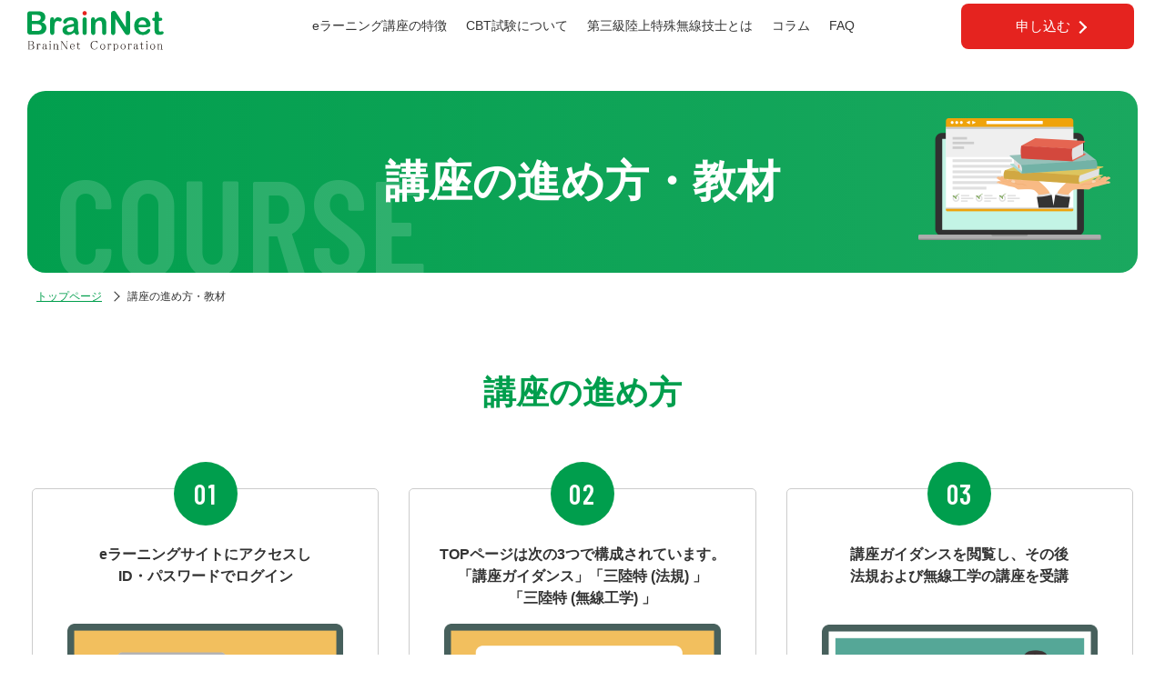

--- FILE ---
content_type: text/html; charset=UTF-8
request_url: https://www.brainnet.co.jp/e-learning/feature/flow/
body_size: 7294
content:
<!DOCTYPE html>
<html dir="ltr" lang="ja" prefix="og: https://ogp.me/ns#">
<head>
	<meta charset="UTF-8">
	<meta name="viewport" content="width=device-width">
	<link rel="shortcut icon" href="https://www.brainnet.co.jp/app/themes/brainnet/e-learning/img/favicon.ico" />
	
<!-- Google Tag Manager -->
<script>(function(w,d,s,l,i){w[l]=w[l]||[];w[l].push({'gtm.start':
new Date().getTime(),event:'gtm.js'});var f=d.getElementsByTagName(s)[0],
j=d.createElement(s),dl=l!='dataLayer'?'&l='+l:'';j.async=true;j.src=
'https://www.googletagmanager.com/gtm.js?id='+i+dl;f.parentNode.insertBefore(j,f);
})(window,document,'script','dataLayer','GTM-TF2HSFS');</script>
<!-- End Google Tag Manager -->
<title>ブレーンネットの講座内容｜三陸特のeラーニング</title>

		<!-- All in One SEO 4.9.3 - aioseo.com -->
	<meta name="description" content="総務省指定の標準教科書とオリジナルテキスト＋講師の解説と演習問題、演習問題の解説まで徹底サポート！三陸特のeラーニング" />
	<meta name="robots" content="max-image-preview:large" />
	<link rel="canonical" href="https://www.brainnet.co.jp/e-learning/feature/flow/" />
	<meta name="generator" content="All in One SEO (AIOSEO) 4.9.3" />
		<meta property="og:locale" content="ja_JP" />
		<meta property="og:site_name" content="株式会社ブレーンネット" />
		<meta property="og:type" content="article" />
		<meta property="og:title" content="ブレーンネットの講座内容｜三陸特のeラーニング" />
		<meta property="og:description" content="総務省指定の標準教科書とオリジナルテキスト＋講師の解説と演習問題、演習問題の解説まで徹底サポート！三陸特のeラーニング" />
		<meta property="og:url" content="https://www.brainnet.co.jp/e-learning/feature/flow/" />
		<meta property="og:image" content="https://www.brainnet.co.jp/app/themes/brainnet/img/ogp/ogp.jpg" />
		<meta property="og:image:secure_url" content="https://www.brainnet.co.jp/app/themes/brainnet/img/ogp/ogp.jpg" />
		<meta property="article:published_time" content="2023-09-08T09:07:22+00:00" />
		<meta property="article:modified_time" content="2023-09-16T03:00:30+00:00" />
		<meta name="twitter:card" content="summary" />
		<meta name="twitter:title" content="ブレーンネットの講座内容｜三陸特のeラーニング" />
		<meta name="twitter:description" content="総務省指定の標準教科書とオリジナルテキスト＋講師の解説と演習問題、演習問題の解説まで徹底サポート！三陸特のeラーニング" />
		<meta name="twitter:image" content="https://www.brainnet.co.jp/app/themes/brainnet/img/ogp/ogp.jpg" />
		<script type="application/ld+json" class="aioseo-schema">
			{"@context":"https:\/\/schema.org","@graph":[{"@type":"BreadcrumbList","@id":"https:\/\/www.brainnet.co.jp\/e-learning\/feature\/flow\/#breadcrumblist","itemListElement":[{"@type":"ListItem","@id":"https:\/\/www.brainnet.co.jp#listItem","position":1,"name":"Home","item":"https:\/\/www.brainnet.co.jp","nextItem":{"@type":"ListItem","@id":"https:\/\/www.brainnet.co.jp\/e-learning\/#listItem","name":"\u9678\u4e0a\u7279\u6b8a\u7121\u7dda\u6280\u58ebe\u30e9\u30fc\u30cb\u30f3\u30b0\u8b1b\u5ea7"}},{"@type":"ListItem","@id":"https:\/\/www.brainnet.co.jp\/e-learning\/#listItem","position":2,"name":"\u9678\u4e0a\u7279\u6b8a\u7121\u7dda\u6280\u58ebe\u30e9\u30fc\u30cb\u30f3\u30b0\u8b1b\u5ea7","item":"https:\/\/www.brainnet.co.jp\/e-learning\/","nextItem":{"@type":"ListItem","@id":"https:\/\/www.brainnet.co.jp\/e-learning\/feature\/#listItem","name":"e\u30e9\u30fc\u30cb\u30f3\u30b0\u8b1b\u5ea7\u306e\u7279\u5fb4"},"previousItem":{"@type":"ListItem","@id":"https:\/\/www.brainnet.co.jp#listItem","name":"Home"}},{"@type":"ListItem","@id":"https:\/\/www.brainnet.co.jp\/e-learning\/feature\/#listItem","position":3,"name":"e\u30e9\u30fc\u30cb\u30f3\u30b0\u8b1b\u5ea7\u306e\u7279\u5fb4","item":"https:\/\/www.brainnet.co.jp\/e-learning\/feature\/","nextItem":{"@type":"ListItem","@id":"https:\/\/www.brainnet.co.jp\/e-learning\/feature\/flow\/#listItem","name":"\u8b1b\u5ea7\u306e\u9032\u3081\u65b9\u30fb\u6559\u6750"},"previousItem":{"@type":"ListItem","@id":"https:\/\/www.brainnet.co.jp\/e-learning\/#listItem","name":"\u9678\u4e0a\u7279\u6b8a\u7121\u7dda\u6280\u58ebe\u30e9\u30fc\u30cb\u30f3\u30b0\u8b1b\u5ea7"}},{"@type":"ListItem","@id":"https:\/\/www.brainnet.co.jp\/e-learning\/feature\/flow\/#listItem","position":4,"name":"\u8b1b\u5ea7\u306e\u9032\u3081\u65b9\u30fb\u6559\u6750","previousItem":{"@type":"ListItem","@id":"https:\/\/www.brainnet.co.jp\/e-learning\/feature\/#listItem","name":"e\u30e9\u30fc\u30cb\u30f3\u30b0\u8b1b\u5ea7\u306e\u7279\u5fb4"}}]},{"@type":"Organization","@id":"https:\/\/www.brainnet.co.jp\/#organization","name":"\u682a\u5f0f\u4f1a\u793e\u30d6\u30ec\u30fc\u30f3\u30cd\u30c3\u30c8","description":"\u30b7\u30b9\u30c6\u30e0\u958b\u767a\u3001\u30a4\u30f3\u30d5\u30e9\u30b5\u30fc\u30d3\u30b9\u3001\u79fb\u52d5\u4f53\u901a\u4fe1\u3001\u30a8\u30f3\u30b8\u30cb\u30a2\u6d3e\u9063\u3001\u6280\u8853\u7814\u4fee\u306a\u3069\u306e\u4e8b\u696d\u3092\u8ef8\u306b\u30b5\u30fc\u30d3\u30b9\u3092\u5c55\u958b\u3059\u308b\u682a\u5f0f\u4f1a\u793e\u30d6\u30ec\u30fc\u30f3\u30cd\u30c3\u30c8\u306e\u30db\u30fc\u30e0\u30da\u30fc\u30b8\u3067\u3059","url":"https:\/\/www.brainnet.co.jp\/"},{"@type":"WebPage","@id":"https:\/\/www.brainnet.co.jp\/e-learning\/feature\/flow\/#webpage","url":"https:\/\/www.brainnet.co.jp\/e-learning\/feature\/flow\/","name":"\u30d6\u30ec\u30fc\u30f3\u30cd\u30c3\u30c8\u306e\u8b1b\u5ea7\u5185\u5bb9\uff5c\u4e09\u9678\u7279\u306ee\u30e9\u30fc\u30cb\u30f3\u30b0","description":"\u7dcf\u52d9\u7701\u6307\u5b9a\u306e\u6a19\u6e96\u6559\u79d1\u66f8\u3068\u30aa\u30ea\u30b8\u30ca\u30eb\u30c6\u30ad\u30b9\u30c8\uff0b\u8b1b\u5e2b\u306e\u89e3\u8aac\u3068\u6f14\u7fd2\u554f\u984c\u3001\u6f14\u7fd2\u554f\u984c\u306e\u89e3\u8aac\u307e\u3067\u5fb9\u5e95\u30b5\u30dd\u30fc\u30c8\uff01\u4e09\u9678\u7279\u306ee\u30e9\u30fc\u30cb\u30f3\u30b0","inLanguage":"ja","isPartOf":{"@id":"https:\/\/www.brainnet.co.jp\/#website"},"breadcrumb":{"@id":"https:\/\/www.brainnet.co.jp\/e-learning\/feature\/flow\/#breadcrumblist"},"datePublished":"2023-09-08T18:07:22+09:00","dateModified":"2023-09-16T12:00:30+09:00"},{"@type":"WebSite","@id":"https:\/\/www.brainnet.co.jp\/#website","url":"https:\/\/www.brainnet.co.jp\/","name":"\u682a\u5f0f\u4f1a\u793e\u30d6\u30ec\u30fc\u30f3\u30cd\u30c3\u30c8","description":"\u30b7\u30b9\u30c6\u30e0\u958b\u767a\u3001\u30a4\u30f3\u30d5\u30e9\u30b5\u30fc\u30d3\u30b9\u3001\u79fb\u52d5\u4f53\u901a\u4fe1\u3001\u30a8\u30f3\u30b8\u30cb\u30a2\u6d3e\u9063\u3001\u6280\u8853\u7814\u4fee\u306a\u3069\u306e\u4e8b\u696d\u3092\u8ef8\u306b\u30b5\u30fc\u30d3\u30b9\u3092\u5c55\u958b\u3059\u308b\u682a\u5f0f\u4f1a\u793e\u30d6\u30ec\u30fc\u30f3\u30cd\u30c3\u30c8\u306e\u30db\u30fc\u30e0\u30da\u30fc\u30b8\u3067\u3059","inLanguage":"ja","publisher":{"@id":"https:\/\/www.brainnet.co.jp\/#organization"}}]}
		</script>
		<!-- All in One SEO -->

<link rel='dns-prefetch' href='//cdnjs.cloudflare.com' />
<link rel='dns-prefetch' href='//fonts.googleapis.com' />
<link rel="alternate" title="oEmbed (JSON)" type="application/json+oembed" href="https://www.brainnet.co.jp/wp-json/oembed/1.0/embed?url=https%3A%2F%2Fwww.brainnet.co.jp%2Fe-learning%2Ffeature%2Fflow%2F" />
<link rel="alternate" title="oEmbed (XML)" type="text/xml+oembed" href="https://www.brainnet.co.jp/wp-json/oembed/1.0/embed?url=https%3A%2F%2Fwww.brainnet.co.jp%2Fe-learning%2Ffeature%2Fflow%2F&#038;format=xml" />
<style id='wp-img-auto-sizes-contain-inline-css' type='text/css'>
img:is([sizes=auto i],[sizes^="auto," i]){contain-intrinsic-size:3000px 1500px}
/*# sourceURL=wp-img-auto-sizes-contain-inline-css */
</style>
<style id='classic-theme-styles-inline-css' type='text/css'>
/*! This file is auto-generated */
.wp-block-button__link{color:#fff;background-color:#32373c;border-radius:9999px;box-shadow:none;text-decoration:none;padding:calc(.667em + 2px) calc(1.333em + 2px);font-size:1.125em}.wp-block-file__button{background:#32373c;color:#fff;text-decoration:none}
/*# sourceURL=/wp-includes/css/classic-themes.min.css */
</style>
<link rel='stylesheet' id='contact-form-7-css' href='https://www.brainnet.co.jp/app/plugins/contact-form-7/includes/css/styles.css?ver=6.1.4' type='text/css' media='all' />
<link rel='stylesheet' id='bn-block-editor-css' href='https://www.brainnet.co.jp/app/themes/brainnet/css/block_editor_styles.css?ver=20251212' type='text/css' media='all' />
<link rel='stylesheet' id='bn-style-css' href='https://www.brainnet.co.jp/app/themes/brainnet/style.css?ver=20251212' type='text/css' media='all' />
<link rel='stylesheet' id='google-fonts-css' href='https://fonts.googleapis.com/css2?family=Barlow+Condensed%3Awght%40500%3B600%3B700&#038;display=swap&#038;ver=20251212' type='text/css' media='all' />
<link rel='stylesheet' id='el-layout-parts-css' href='https://www.brainnet.co.jp/app/themes/brainnet/e-learning/css/layout_parts.css?ver=20251212' type='text/css' media='all' />
<link rel='stylesheet' id='el-style-css' href='https://www.brainnet.co.jp/app/themes/brainnet/e-learning/css/style.css?ver=20251212' type='text/css' media='all' />
<script type="text/javascript" src="//cdnjs.cloudflare.com/ajax/libs/jquery/3.7.1/jquery.min.js?ver=3.7.1" id="jquery-js"></script>
<link rel="https://api.w.org/" href="https://www.brainnet.co.jp/wp-json/" /><link rel="alternate" title="JSON" type="application/json" href="https://www.brainnet.co.jp/wp-json/wp/v2/pages/10352" /><link rel="EditURI" type="application/rsd+xml" title="RSD" href="https://www.brainnet.co.jp/wp/xmlrpc.php?rsd" />
<link rel='shortlink' href='https://www.brainnet.co.jp/?p=10352' />
		<style type="text/css" id="wp-custom-css">
			/* 
-------------------------------------------------------------------------- */
/* #partner
-------------------------------------------------------------------------- */
.c-txtCaption--partner {
  font-size: 2.6rem;
  line-height: 1.4;
  font-weight: 700;
  margin-bottom: 0;
  color: #00863a;
  text-align: left;
  padding: 0 0 .5em;
  border-bottom: none;
}
.c-list.partner_list li {
  width: 100%;
}
.partner-block-columns {
  background: #f4f4f4;
  padding: 1em;
}
.partner-block-columns .has-text-align-left {
  font-size: 90%;
}
.partner-block-columns .c-txtCaption--m {
  font-size: 2.6rem;
  text-align: center;
  margin-bottom: 0.5em;
  padding: 0.5em 0 0.25em;
}
.partner-circle {
  width: 140px;
  height: 140px;
  border-radius: 50%;
  color: #fff;
  margin: 0.5em auto 0;
  font-size: 2.4rem;
  padding-top: 0.7em;
}
@media (max-width: 599px){
.partner-block-columns {
	display: flex;
	flex-wrap: wrap;
	justify-content: space-between;
	padding: 1.2em;
}
.partner-block-columns .partner-circle {
    width: 25vw;
    height: 25vw;
    padding-top: 0.7em;
	margin: 0;
  }
	.partner-block-columns .partner-txtwrap {
    width: 57vw;
  }
	.partner-block-columns .c-txtCaption--m {
    text-align: left;
    padding: 0 0 0.25em;
}
	.partner-block-columns .has-text-align-left {
    font-size: 100%;
}
}
@media (min-width: 600px){
	
.wp-block-column:nth-child(1), .wp-block-column:nth-child(2) {
    margin-bottom: 1em;
}
}
@media (min-width: 782px){
	
.wp-block-column:nth-child(1), .wp-block-column:nth-child(2) {
    margin-bottom: 0;
}
}
.partner-circle.step1 {
  background: #00863a url("https://www.brainnet.co.jp/app/uploads/2022/03/icon01.png")center center no-repeat;
  background-size: cover;
}
.partner-circle.step2 {
  background: #00863a url("https://www.brainnet.co.jp/app/uploads/2022/03/icon02.png")center center no-repeat;
  background-size: cover;
}
.partner-circle.step3 {
  background: #00863a url("https://www.brainnet.co.jp/app/uploads/2022/03/icon03.png")center center no-repeat;
  background-size: cover;
}
.partner-circle.step4 {
  background: #00863a url("https://www.brainnet.co.jp/app/uploads/2022/03/icon04.png")center center no-repeat;
  background-size: cover;
}
.partner-contact-txt{
	text-align: center;
}
.partner-contact-wrap{
	text-align: center;
	    line-height: 1.4;
}
.partner-contact-wrap h3{
	text-align: center;
	color: #00863a;
	font-size: 2.2rem;
}
.partner-contact-wrap .partner-teltxt a{
	color: #00863a;
	font-size: 2.8rem;
	text-decoration: none;
}
.partner-contact-wrap .c-btn--l {
    min-width: 100%;
}
@media (max-width: 599px){
	.partner-contact-wrap .c-btn--l {
	margin-top: 0;
}
	.partner-contact-wrap h3 {
    font-size: 2.6rem;
		margin-bottom: 0.8em;
}
	.partner-contact-wrap .partner-teltxt a {
    font-size: 3.5rem;
}
}

@media print, screen and (min-width: 1150px){
.partner-contact-wrap .c-btn--l {
    min-width: 400px;
	margin-top: 5px;
}
	}

.block-border{
	border:1px solid black;
	padding:15px;
}		</style>
		<style id='global-styles-inline-css' type='text/css'>
:root{--wp--preset--aspect-ratio--square: 1;--wp--preset--aspect-ratio--4-3: 4/3;--wp--preset--aspect-ratio--3-4: 3/4;--wp--preset--aspect-ratio--3-2: 3/2;--wp--preset--aspect-ratio--2-3: 2/3;--wp--preset--aspect-ratio--16-9: 16/9;--wp--preset--aspect-ratio--9-16: 9/16;--wp--preset--color--black: #000000;--wp--preset--color--cyan-bluish-gray: #abb8c3;--wp--preset--color--white: #ffffff;--wp--preset--color--pale-pink: #f78da7;--wp--preset--color--vivid-red: #cf2e2e;--wp--preset--color--luminous-vivid-orange: #ff6900;--wp--preset--color--luminous-vivid-amber: #fcb900;--wp--preset--color--light-green-cyan: #7bdcb5;--wp--preset--color--vivid-green-cyan: #00d084;--wp--preset--color--pale-cyan-blue: #8ed1fc;--wp--preset--color--vivid-cyan-blue: #0693e3;--wp--preset--color--vivid-purple: #9b51e0;--wp--preset--gradient--vivid-cyan-blue-to-vivid-purple: linear-gradient(135deg,rgb(6,147,227) 0%,rgb(155,81,224) 100%);--wp--preset--gradient--light-green-cyan-to-vivid-green-cyan: linear-gradient(135deg,rgb(122,220,180) 0%,rgb(0,208,130) 100%);--wp--preset--gradient--luminous-vivid-amber-to-luminous-vivid-orange: linear-gradient(135deg,rgb(252,185,0) 0%,rgb(255,105,0) 100%);--wp--preset--gradient--luminous-vivid-orange-to-vivid-red: linear-gradient(135deg,rgb(255,105,0) 0%,rgb(207,46,46) 100%);--wp--preset--gradient--very-light-gray-to-cyan-bluish-gray: linear-gradient(135deg,rgb(238,238,238) 0%,rgb(169,184,195) 100%);--wp--preset--gradient--cool-to-warm-spectrum: linear-gradient(135deg,rgb(74,234,220) 0%,rgb(151,120,209) 20%,rgb(207,42,186) 40%,rgb(238,44,130) 60%,rgb(251,105,98) 80%,rgb(254,248,76) 100%);--wp--preset--gradient--blush-light-purple: linear-gradient(135deg,rgb(255,206,236) 0%,rgb(152,150,240) 100%);--wp--preset--gradient--blush-bordeaux: linear-gradient(135deg,rgb(254,205,165) 0%,rgb(254,45,45) 50%,rgb(107,0,62) 100%);--wp--preset--gradient--luminous-dusk: linear-gradient(135deg,rgb(255,203,112) 0%,rgb(199,81,192) 50%,rgb(65,88,208) 100%);--wp--preset--gradient--pale-ocean: linear-gradient(135deg,rgb(255,245,203) 0%,rgb(182,227,212) 50%,rgb(51,167,181) 100%);--wp--preset--gradient--electric-grass: linear-gradient(135deg,rgb(202,248,128) 0%,rgb(113,206,126) 100%);--wp--preset--gradient--midnight: linear-gradient(135deg,rgb(2,3,129) 0%,rgb(40,116,252) 100%);--wp--preset--font-size--small: 13px;--wp--preset--font-size--medium: 20px;--wp--preset--font-size--large: 36px;--wp--preset--font-size--x-large: 42px;--wp--preset--spacing--20: 0.44rem;--wp--preset--spacing--30: 0.67rem;--wp--preset--spacing--40: 1rem;--wp--preset--spacing--50: 1.5rem;--wp--preset--spacing--60: 2.25rem;--wp--preset--spacing--70: 3.38rem;--wp--preset--spacing--80: 5.06rem;--wp--preset--shadow--natural: 6px 6px 9px rgba(0, 0, 0, 0.2);--wp--preset--shadow--deep: 12px 12px 50px rgba(0, 0, 0, 0.4);--wp--preset--shadow--sharp: 6px 6px 0px rgba(0, 0, 0, 0.2);--wp--preset--shadow--outlined: 6px 6px 0px -3px rgb(255, 255, 255), 6px 6px rgb(0, 0, 0);--wp--preset--shadow--crisp: 6px 6px 0px rgb(0, 0, 0);}:where(.is-layout-flex){gap: 0.5em;}:where(.is-layout-grid){gap: 0.5em;}body .is-layout-flex{display: flex;}.is-layout-flex{flex-wrap: wrap;align-items: center;}.is-layout-flex > :is(*, div){margin: 0;}body .is-layout-grid{display: grid;}.is-layout-grid > :is(*, div){margin: 0;}:where(.wp-block-columns.is-layout-flex){gap: 2em;}:where(.wp-block-columns.is-layout-grid){gap: 2em;}:where(.wp-block-post-template.is-layout-flex){gap: 1.25em;}:where(.wp-block-post-template.is-layout-grid){gap: 1.25em;}.has-black-color{color: var(--wp--preset--color--black) !important;}.has-cyan-bluish-gray-color{color: var(--wp--preset--color--cyan-bluish-gray) !important;}.has-white-color{color: var(--wp--preset--color--white) !important;}.has-pale-pink-color{color: var(--wp--preset--color--pale-pink) !important;}.has-vivid-red-color{color: var(--wp--preset--color--vivid-red) !important;}.has-luminous-vivid-orange-color{color: var(--wp--preset--color--luminous-vivid-orange) !important;}.has-luminous-vivid-amber-color{color: var(--wp--preset--color--luminous-vivid-amber) !important;}.has-light-green-cyan-color{color: var(--wp--preset--color--light-green-cyan) !important;}.has-vivid-green-cyan-color{color: var(--wp--preset--color--vivid-green-cyan) !important;}.has-pale-cyan-blue-color{color: var(--wp--preset--color--pale-cyan-blue) !important;}.has-vivid-cyan-blue-color{color: var(--wp--preset--color--vivid-cyan-blue) !important;}.has-vivid-purple-color{color: var(--wp--preset--color--vivid-purple) !important;}.has-black-background-color{background-color: var(--wp--preset--color--black) !important;}.has-cyan-bluish-gray-background-color{background-color: var(--wp--preset--color--cyan-bluish-gray) !important;}.has-white-background-color{background-color: var(--wp--preset--color--white) !important;}.has-pale-pink-background-color{background-color: var(--wp--preset--color--pale-pink) !important;}.has-vivid-red-background-color{background-color: var(--wp--preset--color--vivid-red) !important;}.has-luminous-vivid-orange-background-color{background-color: var(--wp--preset--color--luminous-vivid-orange) !important;}.has-luminous-vivid-amber-background-color{background-color: var(--wp--preset--color--luminous-vivid-amber) !important;}.has-light-green-cyan-background-color{background-color: var(--wp--preset--color--light-green-cyan) !important;}.has-vivid-green-cyan-background-color{background-color: var(--wp--preset--color--vivid-green-cyan) !important;}.has-pale-cyan-blue-background-color{background-color: var(--wp--preset--color--pale-cyan-blue) !important;}.has-vivid-cyan-blue-background-color{background-color: var(--wp--preset--color--vivid-cyan-blue) !important;}.has-vivid-purple-background-color{background-color: var(--wp--preset--color--vivid-purple) !important;}.has-black-border-color{border-color: var(--wp--preset--color--black) !important;}.has-cyan-bluish-gray-border-color{border-color: var(--wp--preset--color--cyan-bluish-gray) !important;}.has-white-border-color{border-color: var(--wp--preset--color--white) !important;}.has-pale-pink-border-color{border-color: var(--wp--preset--color--pale-pink) !important;}.has-vivid-red-border-color{border-color: var(--wp--preset--color--vivid-red) !important;}.has-luminous-vivid-orange-border-color{border-color: var(--wp--preset--color--luminous-vivid-orange) !important;}.has-luminous-vivid-amber-border-color{border-color: var(--wp--preset--color--luminous-vivid-amber) !important;}.has-light-green-cyan-border-color{border-color: var(--wp--preset--color--light-green-cyan) !important;}.has-vivid-green-cyan-border-color{border-color: var(--wp--preset--color--vivid-green-cyan) !important;}.has-pale-cyan-blue-border-color{border-color: var(--wp--preset--color--pale-cyan-blue) !important;}.has-vivid-cyan-blue-border-color{border-color: var(--wp--preset--color--vivid-cyan-blue) !important;}.has-vivid-purple-border-color{border-color: var(--wp--preset--color--vivid-purple) !important;}.has-vivid-cyan-blue-to-vivid-purple-gradient-background{background: var(--wp--preset--gradient--vivid-cyan-blue-to-vivid-purple) !important;}.has-light-green-cyan-to-vivid-green-cyan-gradient-background{background: var(--wp--preset--gradient--light-green-cyan-to-vivid-green-cyan) !important;}.has-luminous-vivid-amber-to-luminous-vivid-orange-gradient-background{background: var(--wp--preset--gradient--luminous-vivid-amber-to-luminous-vivid-orange) !important;}.has-luminous-vivid-orange-to-vivid-red-gradient-background{background: var(--wp--preset--gradient--luminous-vivid-orange-to-vivid-red) !important;}.has-very-light-gray-to-cyan-bluish-gray-gradient-background{background: var(--wp--preset--gradient--very-light-gray-to-cyan-bluish-gray) !important;}.has-cool-to-warm-spectrum-gradient-background{background: var(--wp--preset--gradient--cool-to-warm-spectrum) !important;}.has-blush-light-purple-gradient-background{background: var(--wp--preset--gradient--blush-light-purple) !important;}.has-blush-bordeaux-gradient-background{background: var(--wp--preset--gradient--blush-bordeaux) !important;}.has-luminous-dusk-gradient-background{background: var(--wp--preset--gradient--luminous-dusk) !important;}.has-pale-ocean-gradient-background{background: var(--wp--preset--gradient--pale-ocean) !important;}.has-electric-grass-gradient-background{background: var(--wp--preset--gradient--electric-grass) !important;}.has-midnight-gradient-background{background: var(--wp--preset--gradient--midnight) !important;}.has-small-font-size{font-size: var(--wp--preset--font-size--small) !important;}.has-medium-font-size{font-size: var(--wp--preset--font-size--medium) !important;}.has-large-font-size{font-size: var(--wp--preset--font-size--large) !important;}.has-x-large-font-size{font-size: var(--wp--preset--font-size--x-large) !important;}
/*# sourceURL=global-styles-inline-css */
</style>
</head>
<body>

<!-- Google Tag Manager (noscript) -->
<noscript><iframe src="https://www.googletagmanager.com/ns.html?id=GTM-TF2HSFS"
height="0" width="0" style="display:none;visibility:hidden"></iframe></noscript>
<!-- End Google Tag Manager (noscript) -->
<div id="lo_wrapper">
<header id="lo_header">
  <div class="smp_menu">
    <div class="header_inner_smp">
      <div class="header_logo">
        <h1><a href="https://www.brainnet.co.jp/e-learning"><img src="https://www.brainnet.co.jp/app/themes/brainnet/e-learning/img/logo.svg" alt="株式会社ブレーンネット"></a></h1>
      </div>
      <div class="menu_wrap_smp">
        <div class="navToggle"> <span></span><span></span><span></span> </div>
        <div id="globalMenuSp">
          <ul id="manu" class="menu">
            <li><a href="https://www.brainnet.co.jp/e-learning">HOME</a></li>
            <li><a href="https://www.brainnet.co.jp/e-learning/feature">eラーニング講座の特徴</a></li>
            <li><a href="https://www.brainnet.co.jp/e-learning/feature/test">CBT試験について</a></li>
            <li><a href="https://www.brainnet.co.jp/e-learning/3rikutoku">第三級陸上特殊無線技士とは</a></li>
            <li><a href="https://www.brainnet.co.jp/e-learning/column">コラム</a></li>
            <li><a href="https://www.brainnet.co.jp/e-learning/faq">FAQ</a></li>
          </ul>
          <div class="btn_wrap">
            <ul>
              <li class="contact"><a href="https://www.brainnet.co.jp/e-learning/application/" target="_blank">申し込む</a></li>
            </ul>
          </div>
        </div>
      </div>
    </div>
  </div>
  <div class="menuPC">
    <div class="sty_logo_box">
      <h1><a href="https://www.brainnet.co.jp/e-learning/"><img src="https://www.brainnet.co.jp/app/themes/brainnet/e-learning/img/logo.svg" alt="株式会社ブレーンネット"></a></h1>
    </div>
    <div class="sty_nav_box">
      <ul class="sty_menu">
        <li><a href="https://www.brainnet.co.jp/e-learning/feature">eラーニング<br>講座の特徴</a></li>
        <li><a href="https://www.brainnet.co.jp/e-learning/feature/test">CBT試験<br>について</a></li>
        <li><a href="https://www.brainnet.co.jp/e-learning/3rikutoku">第三級陸上特殊<br>無線技士とは</a></li>
        <li><a href="https://www.brainnet.co.jp/e-learning/column">コラム</a></li>
        <li><a href="https://www.brainnet.co.jp/e-learning/faq">FAQ</a></li>
        <div class="btn_wrap">
          <ul>
            <li class="contact"><a href="https://www.brainnet.co.jp/e-learning/application/"><span>申し込む</span></a></li>
          </ul>
        </div>
      </ul>
    </div>
  </div>
</header>
  
     <div class="contents course">
      <h2 class="h2">講座の進め方・教材<span class="en">COURSE</span></h2>
      <!-- pankuzu-area -->
      <div class="pankuzu-area">
        <ul>
          <li><a href="https://www.brainnet.co.jp/e-learning/">トップページ</a></li>
          <li>講座の進め方・教材</li>
        </ul>
      </div>
      <main class="under">
        <!-- 講座の進め方 -->
        <section class="syy03">
          <div class="lo_inner">
            <h3>講座の進め方</h3>
            <ul class="box3column">
              <li>
                <div class="no">01</div>
                <div class="txt">eラーニングサイトにアクセスし<br>ID・パスワードでログイン</div>
                <div class="img"><img src="https://www.brainnet.co.jp/app/themes/brainnet/e-learning/img/course/img01.png" alt="1" /></div>
              </li>
              <li>
                <div class="no">02</div>
                <div class="txt">TOPページは次の3つで構成されています。<br>「講座ガイダンス」「三陸特 (法規) 」<br>「三陸特 (無線工学) 」
                </div>
                <div class="img"><img src="https://www.brainnet.co.jp/app/themes/brainnet/e-learning/img/course/img02.png" alt="2" /></div>
              </li>
              <li>
                <div class="no">03</div>
                <div class="txt">講座ガイダンスを閲覧し、その後<br>法規および無線工学の講座を受講</div>
                <div class="img"><img src="https://www.brainnet.co.jp/app/themes/brainnet/e-learning/img/course/img03.png" alt="3" /></div>
              </li>
            </ul>
          </div>
            <div class="sty_course01">
                <p>eラーニングは、テキスト＋講師の解説と演習問題、演習問題の解説で構成されており、講座科目は<span>法規</span><span>無線工学</span>の2科目となります。<br>
                  三陸特の場合、法規は全8章、無線工学は全7章あり、各章は15分～30分と短い構成になっておりますので、気軽に受講できます。<br>
                  講座で使用しているテキストには記述だけではなく図解も多く含まれており、講師の解説 (声のみ) もありますので、学習のポイントが分かりやすくなっております。<br>
                  <br>
                  演習問題では、各章ごとに学んだ内容を復習していただきます。クリックで答えを選択するだけなのでお手軽に、修了試験に向けて何度も繰り返し学習しましょう！また演習問題の解説もあるので、講座と同様にポイントを抑えることができ、理解度が格段にあがります。
                </p>
                <div class="box01">
                  <div class="img"><img src="https://www.brainnet.co.jp/app/themes/brainnet/e-learning/img/course/img04.png" alt="教材について" /></div>
                  <div class="txt_wrap">
                    <div class="ttl">教材について</div>
                  <ul>
                    <li>総務省指定の「標準教科書」1冊 <br>
                    申込み後、弊社より郵送いたします</li>
                    <li>オリジナルテキスト (標準教科書の内容を、分かりやすく解説したもの)<br>
                      eラーニングサイトからダウンロードしていただきます
                    </li>
                  </ul>
                  </div>
              </div>
            </div>
        </section>
        <!-- 資格取得の流れ -->
        <section class="syy03 bg_green01">
          <div class="lo_inner">
            <h3>資格取得の流れ</h3>
            <ul class="box4column">
              <li>
                <div class="no">1</div>
                <div class="txt">eラーニングにて講座受講<br>(法規4時間、無線工学3時間)</div>
                <div class="img img01"><img src="https://www.brainnet.co.jp/app/themes/brainnet/e-learning/img/course/img05.png" alt="1" /></div>
              </li>
              <li>
                <div class="no">2</div>
                <div class="txt">CBTテストセンターにて<br> 修了試験受験→合格</div>
                <div class="img img02"><img src="https://www.brainnet.co.jp/app/themes/brainnet/e-learning/img/course/img06.png" alt="2" /></div>
              </li>
              <li>
                <div class="no">3</div>
                <div class="txt">免許申請書類を記入し<br>必要書類を弊社に郵送</div>
                <div class="img img03"><img src="https://www.brainnet.co.jp/app/themes/brainnet/e-learning/img/course/img07.png" alt="3" /></div>
              </li>
              <li>
                <div class="no">4</div>
                <div class="txt">1～2ヶ月後、免許証交付</div>
                <div class="img img04"><img src="https://www.brainnet.co.jp/app/themes/brainnet/e-learning/img/course/img08.png" alt="4" /></div>
              </li>
            </ul>
          </div>
        </section>
      </main>
      <!-- 申込エリア -->
      <section class="sty_apply bg_green02">
        <div class="lo_inner">
          <div class="price_wrap">
            <div class="left">
              <div class="img"><img src="https://www.brainnet.co.jp/app/themes/brainnet/e-learning/img/top_price.svg" alt="第三級陸上特殊無線技士eラーニングコース"></div>
              <p class="txt">第三級陸上特殊無線技士<br><span>eラーニングコース</span></p>
            </div>
            <div class="right">
              <div class="box">
                <p class="price_txt">三陸特コース <span>19,352</span>円 (税込)</p>
                <div class="btn"><a href="https://www.brainnet.co.jp/e-learning/application"><span>お申込み</span></a></div>
              </div>
            </div>
          </div>
        </div>
      </section>
    </div>

    <footer id="lo_footer">
      <div class="footer_inner">
        <div class="copy">
          Copyright &copy; BrainNet Co., Ltd. All Rights Reserved.
        </div>
        <ul>
          <li>
            <a href="https://www.brainnet.co.jp/e-learning/specific">利用規約</a>
          </li>
          <li>
            <a href="https://www.brainnet.co.jp/e-learning/agreement">特定商取引法に基づく表記</a>
          </li>
          <li>
            <a href="https://www.brainnet.co.jp/privacy/" target="_blank">プライバシーポリシー</a>
          </li>
          <li>
            <a href="https://www.brainnet.co.jp/informationsecurity/" target="_blank">情報セキュリティ基本方針</a>
          </li>
        </ul>
      </div>
    </footer>
    <div id="lo_pagetop">
      <a href="#"><img src="https://www.brainnet.co.jp/app/themes/brainnet/e-learning/img/pagetop.svg" alt="このページのトップへ" /></a>
    </div>
  </div>
 <script src="https://www.brainnet.co.jp/app/themes/brainnet/e-learning/js/common.js"></script>
<script type="speculationrules">
{"prefetch":[{"source":"document","where":{"and":[{"href_matches":"/*"},{"not":{"href_matches":["/wp/wp-*.php","/wp/wp-admin/*","/app/uploads/*","/app/*","/app/plugins/*","/app/themes/brainnet/*","/*\\?(.+)"]}},{"not":{"selector_matches":"a[rel~=\"nofollow\"]"}},{"not":{"selector_matches":".no-prefetch, .no-prefetch a"}}]},"eagerness":"conservative"}]}
</script>
<script type="text/javascript" src="https://www.brainnet.co.jp/wp/wp-includes/js/dist/hooks.min.js?ver=dd5603f07f9220ed27f1" id="wp-hooks-js"></script>
<script type="text/javascript" src="https://www.brainnet.co.jp/wp/wp-includes/js/dist/i18n.min.js?ver=c26c3dc7bed366793375" id="wp-i18n-js"></script>
<script type="text/javascript" id="wp-i18n-js-after">
/* <![CDATA[ */
wp.i18n.setLocaleData( { 'text direction\u0004ltr': [ 'ltr' ] } );
//# sourceURL=wp-i18n-js-after
/* ]]> */
</script>
<script type="text/javascript" src="https://www.brainnet.co.jp/app/plugins/contact-form-7/includes/swv/js/index.js?ver=6.1.4" id="swv-js"></script>
<script type="text/javascript" id="contact-form-7-js-translations">
/* <![CDATA[ */
( function( domain, translations ) {
	var localeData = translations.locale_data[ domain ] || translations.locale_data.messages;
	localeData[""].domain = domain;
	wp.i18n.setLocaleData( localeData, domain );
} )( "contact-form-7", {"translation-revision-date":"2025-11-30 08:12:23+0000","generator":"GlotPress\/4.0.3","domain":"messages","locale_data":{"messages":{"":{"domain":"messages","plural-forms":"nplurals=1; plural=0;","lang":"ja_JP"},"This contact form is placed in the wrong place.":["\u3053\u306e\u30b3\u30f3\u30bf\u30af\u30c8\u30d5\u30a9\u30fc\u30e0\u306f\u9593\u9055\u3063\u305f\u4f4d\u7f6e\u306b\u7f6e\u304b\u308c\u3066\u3044\u307e\u3059\u3002"],"Error:":["\u30a8\u30e9\u30fc:"]}},"comment":{"reference":"includes\/js\/index.js"}} );
//# sourceURL=contact-form-7-js-translations
/* ]]> */
</script>
<script type="text/javascript" id="contact-form-7-js-before">
/* <![CDATA[ */
var wpcf7 = {
    "api": {
        "root": "https:\/\/www.brainnet.co.jp\/wp-json\/",
        "namespace": "contact-form-7\/v1"
    }
};
//# sourceURL=contact-form-7-js-before
/* ]]> */
</script>
<script type="text/javascript" src="https://www.brainnet.co.jp/app/plugins/contact-form-7/includes/js/index.js?ver=6.1.4" id="contact-form-7-js"></script>
<script type="text/javascript" src="https://www.brainnet.co.jp/app/themes/brainnet/js/common.js?ver=20251212" id="bn-common-js"></script>
  
</body>

</html>
	

--- FILE ---
content_type: text/css; charset=UTF-8
request_url: https://www.brainnet.co.jp/app/themes/brainnet/style.css?ver=20251212
body_size: 737
content:
/*
Theme Name: brainnet HP original
Description:ブレーンネットHPオリジナルテーマ
Version: 1.0
*/

/****************************
for contact form*/
.contact-form-wrap {
	width: 94%;
	max-width: 900px;
	margin: 0 auto;
}

.p-form__flow {
	display: table;
	width: 100%;
	margin: 0 auto 2em;
	overflow: hidden;
}

.p-form__flow li {
	display: table-cell;
	position: relative;
	padding: 0.5em 0.5em 0.5em 2em;
	background: #ccc;
	color: #fff;
}

.p-form__flow li:last-child {
	padding-right: 1em;
}

.p-form__flow li::after {
	content: "";
	position: absolute;
	z-index: 1;
	top: 0;
	right: -10px;
	width: 0;
	height: 0;
	border-width: 10px 50px 0 50px;
	border-style: solid;
	border-color: #b8a53c transparent transparent transparent;
}

.p-form__flow li:last-child::before,
.p-form__flow li:last-child::after {
	display: none;
}

.p-form__flow li::before,
.p-form__flow li::after {
	content: "";
	position: absolute;
	width: 0;
	height: 0;
	margin: auto;
}

.p-form__flow li::before {
	z-index: 10;
	top: 50%;
	right: -1em;
	margin-top: -40px;
	border-width: 40px 0 40px 1em;
	border-style: solid;
	border-color: transparent transparent transparent #fff;
}

.p-form__flow li::after {
	z-index: 10;
	top: 50%;
	right: -0.9em;
	margin-top: -40px;
	border-width: 40px 0 40px 1em;
	border-style: solid;
	border-color: transparent transparent transparent #ccc;
}

.p-form__flow li.is-current {
	background: #00863a;
	color: #fff;
	font-weight: 700;
}

.p-form__flow li.is-current::after {
	border-color: transparent transparent transparent #00863a;
}

.contact-form-wrap p {
	padding-right: 0 !important;
	padding-left: 0 !important;
}

.contact-form-wrap dl {
	display: flex;
	flex-wrap: wrap;
	align-content: flex-start;
	justify-content: space-between;
	width: 100%;
	margin: 0 !important;
	padding: 10px 0 !important;
	text-align: left;
}

@media screen and (max-width: 768px) {
	.contact-form-wrap dl {
		margin: 0 !important;
	}

	.contact-form-wrap dl:last-of-type {
		margin: 0 0 20px !important;
	}
}

.contact-form-wrap dt {
	width: 30%;
	padding: 0.5em 0;
	color: #44576d;
	font-weight: 700;
	text-align: right !important;
}

@media screen and (max-width: 768px) {
	.contact-form-wrap dt {
		width: 100%;
		padding-bottom: 10px;
		text-align: left !important;
	}
}

.contact-form-wrap dt i {
	margin-left: 5px;
	padding: 0.5rem;
	background: #df171f;
	color: #fff;
	font-size: 1.2rem;
	font-style: normal;
	vertical-align: middle;
	white-space: nowrap;
}

.contact-form-wrap dd {
	width: 67%;
}

@media screen and (max-width: 768px) {
	.contact-form-wrap dd {
		width: 100%;
		margin-bottom: 0 !important;
	}
}

.contact-form-wrap dd textarea,
.contact-form-wrap dd input[type="text"],
.contact-form-wrap dd input[type="tel"],
.contact-form-wrap dd input[type="email"] {
	width: 100%;
	padding: 0.5em;
	border: none;
	border-radius: 0;
	background: #f4f4f4;
}

.contact-form-wrap dd select {
	position: relative;
	padding: 10px 40px 10px 10px;
	border: none;
	border-radius: 5px;
	background: #fff url(img/common/arrow-select.svg) no-repeat 95% 50%;
	background-size: 15px auto;
	font-size: 16px;
	-moz-appearance: none;
	-webkit-appearance: none;
	appearance: none;
}

@media all and (-ms-high-contrast: none) {
	*::-ms-backdrop,
	.contact-form-wrap dd select {
		background: #fff url(img/common/arrow-select.svg) no-repeat 110% 50%;
		background-size: 30% auto;
	}
}

.contact-form-wrap dd select::-ms-expand {
	display: none;
}

@media screen and (max-width: 768px) {
	.contact-form-wrap .contact-type::after {
		margin-top: -7px;
	}
}

.wpcf7-form-control.wpcf7-checkbox {
	display: flex;
	flex-wrap: wrap;
}

span.wpcf7-list-item {
	width: 100%;
	margin: 0;
}

.contact-type span.wpcf7-list-item {
	width: 50%;
	margin: 0;
	padding-right: 1em;
}

@media screen and (max-width: 768px) {
	.contact-type span.wpcf7-list-item {
		width: 100%;
		padding-right: 0;
	}
}

span.wpcf7-list-item > label {
	display: flex;
	padding: 0.1em 1em 0.1em 0;
}

.contact-type span.wpcf7-list-item > label {
	display: flex;
	padding: 0.1em 1em 0.1em 0;
}

.acceptance span.wpcf7-list-item > label {
	display: inline-block;
	margin: 0.5em 0;
	padding: 0.5em 0.8em;
	background: #f4f4f4;
}

span.wpcf7-not-valid-tip {
	width: 100%;
	margin-top: 5px;
	padding: 0.5em 0;
	color: #df171f !important;
	font-size: 1.4rem !important;
	font-weight: 600 !important;
}

.screen-reader-response {
	display: none;
}

.wpcf7-response-output.wpcf7-validation-errors,
.wpcf7-response-output.wpcf7-mail-sent-ng {
	width: 100%;
	margin-top: 5px;
	padding: 10px;
	border: none;
	border-radius: 5px;
	color: #e84855;
	font-size: 1.6rem;
	font-weight: 600;
	text-align: center;
}

form.sent table,
form.sent h2,
form.sent .page_button {
	display: none !important;
}

form .top_button {
	display: none;
}

form.sent .top_button {
	display: block;
	padding: 5%;
	text-align: center;
}

div.wpcf7-response-output {
	margin: 2em 0 1em !important;
	padding: 0;
	border: none;
}

.wpcf7-response-output.wpcf7-mail-sent-ok {
	padding-bottom: 10px;
	border: none;
	font-size: 1.8rem;
	font-weight: 600;
	text-align: center;
}

.btn-area {
	display: flex;
	flex-direction: column;
	flex-wrap: wrap;
	justify-content: center;
	margin-top: 1em;
}

.wpcf7 input[type="submit"] {
	align-self: center;
	width: 90%;
	max-width: 400px;
	margin-top: 1em;
	letter-spacing: 2px;
	-webkit-appearance: none;
}

.wpcf7 input[type="button"] {
	align-self: center;
	width: 80%;
	max-width: 300px;
	height: 100%;
	margin-top: 1em;
	padding: 0.7em;
}

.wpcf7 input[type="submit"][disabled],
.wpcf7 input[type="button"] {
	border: none;
	background: #ccc;
}

.wpcf7 input[type="submit"]:hover,
.wpcf7 input[type="button"]:hover {
	opacity: 0.8;
}

div.wpcf7 .ajax-loader {
	display: none;
}

div.cf7-cf-turnstile + br {
	display: none;
}


--- FILE ---
content_type: text/css; charset=UTF-8
request_url: https://www.brainnet.co.jp/app/themes/brainnet/e-learning/css/layout_parts.css?ver=20251212
body_size: 11110
content:
@charset "UTF-8";
/*
# CSS layout parts
---
全体
*/
html,
body,
div,
span,
object,
iframe,
h1,
h2,
h3,
h4,
h5,
h6,
p,
blockquote,
pre,
abbr,
address,
cite,
code,
del,
dfn,
em,
img,
ins,
kbd,
q,
samp,
small,
strong,
sub,
sup,
var,
b,
i,
dl,
dt,
dd,
ol,
ul,
li,
fieldset,
form,
label,
legend,
table,
caption,
tbody,
tfoot,
thead,
tr,
th,
td,
article,
aside,
canvas,
details,
figcaption,
figure,
footer,
header,
hgroup,
menu,
nav,
section,
summary,
time,
mark,
audio,
video {
	margin: 0;
	padding: 0;
	border: 0;
	outline: 0;
	background: transparent;
	font-size: 100%;
	vertical-align: baseline;
}

body {
	line-height: 1;
	text-align: center;
}

article,
aside,
details,
figcaption,
figure,
footer,
header,
hgroup,
menu,
nav,
section {
	display: block;
}

nav ul {
	list-style: none;
}

blockquote,
q {
	quotes: none;
}

blockquote::before,
blockquote::after,
q::before,
q::after {
	content: "";
	content: none;
}

a {
	margin: 0;
	padding: 0;
	background: transparent;
	font-size: 100%;
	vertical-align: baseline;
}

button {
	font-size: 100%;
}

/* change colours to suit your needs */
ins {
	background-color: #ff9;
	color: #000;
	text-decoration: none;
}

/* change colours to suit your needs */
mark {
	font-weight: 700;
}

del {
	text-decoration: line-through;
}

abbr[title],
dfn[title] {
	border-bottom: 1px dotted;
	cursor: help;
}

table {
	border-spacing: 0;
	border-collapse: collapse;
}

table th,
table td {
	vertical-align: middle;
}

em {
	font-style: normal;
}

/* change border colour to suit your needs */
hr {
	display: block;
	height: 1px;
	margin: 1em 0;
	padding: 0;
	border: 0;
	border-top: 1px solid #ccc;
}

input,
select {
	vertical-align: middle;
}

/* OFS */
ul,
ol {
	margin: 0;
	padding: 0;
	list-style: none;
}

/* box-sizing: border-box; */
*,
*::before,
*::after {
	box-sizing: border-box;
	word-wrap: break-word;
	word-break: break-all;
	word-break: break-word;
}

.txt_red {
	color: #c10000 !important;
}

.txt_black {
	color: #000 !important;
}

.txt_white {
	color: #fff !important;
}

.txt_gray100 {
	color: #151515 !important;
}

.txt_gray90 {
	color: #333 !important;
}

.txt_gray80 {
	color: #555 !important;
}

.txt_gray70 {
	color: #7f7f7f !important;
}

.txt_gray60 {
	color: #aaa !important;
}

.txt_gray50 {
	color: #bfbfbf !important;
}

.txt_gray40 {
	color: #ccc !important;
}

.txt_gray30 {
	color: #d7d7d7 !important;
}

.txt_gray20 {
	color: #dfdfdf !important;
}

.txt_gray10 {
	color: #efefef !important;
}

.txt_gray8 {
	color: #f2f2f2 !important;
}

.txt_gray5 {
	color: #fafafa !important;
}

.bg_gray100 {
	background-color: #151515 !important;
}

.bg_gray90 {
	background-color: #333 !important;
}

.bg_gray80 {
	background-color: #555 !important;
}

.bg_gray70 {
	background-color: #7f7f7f !important;
}

.bg_gray60 {
	background-color: #aaa !important;
}

.bg_gray50 {
	background-color: #bfbfbf !important;
}

.bg_gray40 {
	background-color: #ccc !important;
}

.bg_gray30 {
	background-color: #d7d7d7 !important;
}

.bg_gray20 {
	background-color: #dfdfdf !important;
}

.bg_gray10 {
	background-color: #efefef !important;
}

.bg_gray8 {
	background-color: #f2f2f2 !important;
}

.bg_gray5 {
	background-color: #fafafa !important;
}

.bdc_gray100 {
	border-color: #151515 !important;
}

.bdc_gray90 {
	border-color: #333 !important;
}

.bdc_gray80 {
	border-color: #555 !important;
}

.bdc_gray70 {
	border-color: #7f7f7f !important;
}

.bdc_gray60 {
	border-color: #aaa !important;
}

.bdc_gray50 {
	border-color: #bfbfbf !important;
}

.bdc_gray40 {
	border-color: #ccc !important;
}

.bdc_gray30 {
	border-color: #d7d7d7 !important;
}

.bdc_gray20 {
	border-color: #dfdfdf !important;
}

.bdc_gray10 {
	border-color: #efefef !important;
}

.bdc_gray8 {
	border-color: #f2f2f2 !important;
}

.bdc_gray5 {
	border-color: #fafafa !important;
}

.txt_navy100 {
	color: #002346 !important;
}

.txt_navye90 {
	color: #036 !important;
}

.txt_navye80 {
	color: #2b4c6e !important;
}

.txt_navye70 {
	color: #47627f !important;
}

.txt_navye60 {
	color: #667b92 !important;
}

.txt_navye50 {
	color: #8c9cad !important;
}

.txt_navye40 {
	color: #a6b2bf !important;
}

.txt_navye30 {
	color: #d2d8df !important;
}

.txt_navye20 {
	color: #e5eaee !important;
}

.txt_navye10 {
	color: #f3f5f6 !important;
}

.txt_navye5 {
	color: #f9fafc !important;
}

.bg_navye100 {
	background-color: #002346 !important;
}

.bg_navye90 {
	background-color: #036 !important;
}

.bg_navye80 {
	background-color: #2b4c6e !important;
}

.bg_navye70 {
	background-color: #47627f !important;
}

.bg_navye60 {
	background-color: #667b92 !important;
}

.bg_navye50 {
	background-color: #8c9cad !important;
}

.bg_navye40 {
	background-color: #a6b2bf !important;
}

.bg_navye30 {
	background-color: #d2d8df !important;
}

.bg_navye20 {
	background-color: #e5eaee !important;
}

.bg_navye10 {
	background-color: #f3f5f6 !important;
}

.bg_navye5 {
	background-color: #f9fafc !important;
}

.bdc_navye100 {
	border-color: #002346 !important;
}

.bdc_navye90 {
	border-color: #036 !important;
}

.bdc_navye80 {
	border-color: #2b4c6e !important;
}

.bdc_navye70 {
	border-color: #47627f !important;
}

.bdc_navye60 {
	border-color: #667b92 !important;
}

.bdc_navye50 {
	border-color: #8c9cad !important;
}

.bdc_navye40 {
	border-color: #a6b2bf !important;
}

.bdc_navye30 {
	border-color: #d2d8df !important;
}

.bdc_navye20 {
	border-color: #e5eaee !important;
}

.bdc_navye10 {
	border-color: #f3f5f6 !important;
}

.bdc_navye5 {
	border-color: #f9fafc !important;
}

.txt_lblue100 {
	color: #00a0e9 !important;
}

.txt_lblue90 {
	color: #00a7ea !important;
}

.txt_lblue80 {
	color: #00afec !important;
}

.txt_lblue70 {
	color: #00b9ef !important;
}

.txt_lblue60 {
	color: #54c3f1 !important;
}

.txt_lblue50 {
	color: #7ecef4 !important;
}

.txt_lblue40 {
	color: #9fd9f6 !important;
}

.txt_lblue30 {
	color: #bae3f9 !important;
}

.txt_lblue20 {
	color: #d3edfb !important;
}

.txt_lblue10 {
	color: #eaf6fd !important;
}

.txt_lblue5 {
	color: #f4faff !important;
}

.bg_lblue100 {
	background-color: #00a0e9 !important;
}

.bg_lblue90 {
	background-color: #00a7ea !important;
}

.bg_lblue80 {
	background-color: #00afec !important;
}

.bg_lblue70 {
	background-color: #00b9ef !important;
}

.bg_lblue60 {
	background-color: #54c3f1 !important;
}

.bg_lblue50 {
	background-color: #7ecef4 !important;
}

.bg_lblue40 {
	background-color: #9fd9f6 !important;
}

.bg_lblue30 {
	background-color: #bae3f9 !important;
}

.bg_lblue20 {
	background-color: #d3edfb !important;
}

.bg_lblue10 {
	background-color: #eaf6fd !important;
}

.bg_lblue5 {
	background-color: #f4faff !important;
}

.bdc_lblue100 {
	border-color: #00a0e9 !important;
}

.bdc_lblue90 {
	border-color: #00a7ea !important;
}

.bdc_lblue80 {
	border-color: #00afec !important;
}

.bdc_lblue70 {
	border-color: #00b9ef !important;
}

.bdc_lblue60 {
	border-color: #54c3f1 !important;
}

.bdc_lblue50 {
	border-color: #7ecef4 !important;
}

.bdc_lblue40 {
	border-color: #9fd9f6 !important;
}

.bdc_lblue30 {
	border-color: #bae3f9 !important;
}

.bdc_lblue20 {
	border-color: #d3edfb !important;
}

.bdc_lblue10 {
	border-color: #eaf6fd !important;
}

.bdc_lblue5 {
	border-color: #f4faff !important;
}

.sty_label_status,
.sty_label_status_filled,
.sty_label_status_sub {
	display: inline-block;
	flex-shrink: 0;
	min-width: 100px;
	height: 40px;
	padding: 0 10px;
	border-width: 2px !important;
	border-radius: 5px;
	font-size: 20px;
	font-weight: 600;
	font-weight: 700;
	line-height: 36px;
	text-align: center;
	white-space: nowrap;
}

.sty_label_status_sml,
.sty_label_status_sml_filled,
.sty_label_status_sml_sub {
	display: inline-block;
	flex-shrink: 0;
	min-width: 75px;
	height: 26px;
	padding: 0 10px;
	border-radius: 5px;
	font-size: 16px;
	font-weight: 600;
	font-weight: 700;
	line-height: 22px;
	text-align: center;
	white-space: nowrap;
}

.sty_label_status.ico_orange,
.sty_label_status_sml.ico_orange {
	border: 1px solid #e07409;
	background-color: #fff;
	color: #e07409;
}

.sty_label_status_filled.ico_orange,
.sty_label_status_sml_filled.ico_orange {
	border: 1px solid #e07409;
	background-color: #e07409;
	color: #fff;
}

.sty_label_status_sub.ico_orange,
.sty_label_status_sml_sub.ico_orange {
	border: 1px solid #fde9d5;
	background-color: #fde9d5;
	color: #e07409;
}

.sty_label_status.ico_blue,
.sty_label_status_sml.ico_blue {
	border: 1px solid #4079c5;
	background-color: #fff;
	color: #4079c5;
}

.sty_label_status_filled.ico_blue,
.sty_label_status_sml_filled.ico_blue {
	border: 1px solid #4079c5;
	background-color: #4079c5;
	color: #fff;
}

.sty_label_status_sub.ico_blue,
.sty_label_status_sml_sub.ico_blue {
	border: 1px solid #e4edf8;
	background-color: #e4edf8;
	color: #4079c5;
}

.sty_label_status.ico_gray,
.sty_label_status_sml.ico_gray {
	border: 1px solid #7f7f7f;
	background-color: #fff;
	color: #7f7f7f;
}

.sty_label_status_filled.ico_gray,
.sty_label_status_sml_filled.ico_gray {
	border: 1px solid #7f7f7f;
	background-color: #7f7f7f;
	color: #fff;
}

.sty_label_status_sub.ico_gray,
.sty_label_status_sml_sub.ico_gray {
	border: 1px solid #f2f2f2;
	background-color: #f2f2f2;
	color: #7f7f7f;
}

.sty_label_status.ico_pink,
.sty_label_status_sml.ico_pink {
	border: 1px solid #f24971;
	background-color: #fff;
	color: #f24971;
}

.sty_label_status_filled.ico_pink,
.sty_label_status_sml_filled.ico_pink {
	border: 1px solid #f24971;
	background-color: #f24971;
	color: #fff;
}

.sty_label_status_sub.ico_pink,
.sty_label_status_sml_sub.ico_pink {
	border: 1px solid #ffe9ee;
	background-color: #ffe9ee;
	color: #f24971;
}

.sty_label_status.ico_red,
.sty_label_status_sml.ico_red {
	border: 1px solid #d13328;
	background-color: #fff;
	color: #d13328;
}

.sty_label_status_filled.ico_red,
.sty_label_status_sml_filled.ico_red {
	border: 1px solid #d13328;
	background-color: #d13328;
	color: #fff;
}

.sty_label_status_sub.ico_red,
.sty_label_status_sml_sub.ico_red {
	border: 1px solid #ffdddb;
	background-color: #ffdddb;
	color: #d13328;
}

.sty_label_status.ico_green,
.sty_label_status_sml.ico_green {
	border: 1px solid #51b26a;
	background-color: #fff;
	color: #51b26a;
}

.sty_label_status_filled.ico_green,
.sty_label_status_sml_filled.ico_green {
	border: 1px solid #51b26a;
	background-color: #51b26a;
	color: #fff;
}

.sty_label_status_sub.ico_green,
.sty_label_status_sml_sub.ico_green {
	border: 1px solid #e1f6e7;
	background-color: #e1f6e7;
	color: #51b26a;
}

.sty_title01 {
	font-size: 34px;
	font-weight: 600;
	font-weight: 700;
}
@media (max-width: 767px) {
	.sty_title01 {
		font-size: 28px;
	}
}

.sty_title02 {
	font-size: 26px;
	font-weight: 600;
	font-weight: 700;
}
@media (max-width: 767px) {
	.sty_title02 {
		font-size: 20px;
	}
}

.sty_title03 {
	font-size: 20px;
	font-weight: 600;
	font-weight: 700;
}
@media (max-width: 767px) {
	.sty_title03 {
		font-size: 15px;
	}
}

.sty_title04 {
	font-size: 18px;
	font-weight: 600;
	font-weight: 700;
}
@media (max-width: 767px) {
	.sty_title04 {
		font-size: 14px;
	}
}

.sty_title01_sp {
	margin-bottom: 30px;
}

.sty_title02_sp {
	margin-bottom: 20px;
}

.sty_title03_sp {
	margin-bottom: 15px;
}

.sty_title04_sp {
	margin-bottom: 10px;
}

.sty_title01_box {
	margin-bottom: 40px;
	text-align: center;
}
@media (max-width: 767px) {
	.sty_title01_box {
		margin-bottom: 20px;
	}
}

.sty_title01_box .sty_title01 + p,
.sty_title01_box .sty_title02 + p,
.sty_title01_box .sty_title03 + p,
.sty_title01_box .sty_title04 + p {
	display: inline-block;
	margin-top: 18px;
	font-size: 16px;
	text-align: left;
}
@media (max-width: 767px) {
	.sty_title01_box .sty_title01 + p,
	.sty_title01_box .sty_title02 + p,
	.sty_title01_box .sty_title03 + p,
	.sty_title01_box .sty_title04 + p {
		margin-top: 10px !important;
		font-size: 14px !important;
	}
}

.sty_title02_box {
	margin-bottom: 50px;
	text-align: center;
}
@media (max-width: 767px) {
	.sty_title02_box {
		margin-bottom: 20px;
	}
}

.sty_title02_box .sty_title01,
.sty_title02_box .sty_title02,
.sty_title02_box .sty_title03,
.sty_title02_box .sty_title04 {
	display: inline;
	padding: 0 20px;
	background: linear-gradient(transparent 60%, #c4ddff 60%);
}

.sty_title02_box .sty_title01 + p,
.sty_title02_box .sty_title02 + p,
.sty_title02_box .sty_title03 + p,
.sty_title02_box .sty_title04 + p {
	margin-top: 15px;
}
@media (max-width: 767px) {
	.sty_title02_box .sty_title01,
	.sty_title02_box .sty_title02,
	.sty_title02_box .sty_title03,
	.sty_title02_box .sty_title04 {
		padding: 0 5px;
	}
}

.sty_title02_box.ttl_pink .sty_title01,
.sty_title02_box.ttl_pink .sty_title02,
.sty_title02_box.ttl_pink .sty_title03,
.sty_title02_box.ttl_pink .sty_title04 {
	background: linear-gradient(transparent 60%, #ffc8d5 60%);
}

.sty_title03_box {
	margin-bottom: 25px;
	font-weight: 700;
	text-align: center;
}

.sty_title03_box span {
	display: block;
	font-size: 26px;
}
@media (max-width: 767px) {
	.sty_title03_box span {
		font-size: 16px;
	}
}

.sty_title01_box .sty_title01 + p,
.sty_title02_box .sty_title01 + p,
.sty_title03_box .sty_title01 + p {
	font-size: 16px;
}

.sty_title01_box .sty_title02 + p,
.sty_title02_box .sty_title02 + p,
.sty_title03_box .sty_title02 + p {
	font-size: 15px;
}

.sty_title01_box .sty_title03 + p,
.sty_title02_box .sty_title03 + p,
.sty_title03_box .sty_title03 + p {
	font-size: 14px;
}

.sty_title01_box .sty_title04 + p,
.sty_title02_box .sty_title04 + p,
.sty_title03_box .sty_title04 + p {
	font-size: 12px;
}

.sty_bd {
	border: 1px solid #ccc;
}

.sty_bd_top {
	border-top: 1px solid #ccc;
}

.sty_bd_left {
	border-left: 1px solid #ccc;
}

.sty_bd_right {
	border-right: 1px solid #ccc;
}

.sty_bd_btm {
	border-bottom: 1px solid #ccc;
}

.sty_lgt_bd {
	border: 1px solid #dfdfdf;
}

.sty_lgt_bd_top {
	border-top: 1px solid #dfdfdf;
}

.sty_lgt_bd_left {
	border-left: 1px solid #dfdfdf;
}

.sty_lgt_bd_right {
	border-right: 1px solid #dfdfdf;
}

.sty_lgt_bd_btm {
	border-bottom: 1px solid #dfdfdf;
}

.bdw1 {
	border-width: 1px !important;
}

.bdw2 {
	border-width: 2px !important;
}

.bdw3 {
	border-width: 3px !important;
}

.bdw4 {
	border-width: 4px !important;
}

.bdw4 {
	border-width: 5px !important;
}

.bd_radius3 {
	border-radius: 3px !important;
}

.bd_radius4 {
	border-radius: 4px !important;
}

.bd_radius5 {
	border-radius: 5px !important;
}

.bd_radius6 {
	border-radius: 6px !important;
}

.bd_radius50 {
	border-radius: 50px !important;
}

.bd_radius50p {
	border-radius: 50% !important;
}

.bd_radius_none {
	border-radius: 0 !important;
}

.sty_bd_none {
	border: 0 !important;
}

.sty_bd_top_none {
	border-top: 0 !important;
}

.sty_bd_left_none {
	border-left: 0 !important;
}

.sty_bd_right_none {
	border-right: 0 !important;
}

.sty_bd_btm_none {
	border-bottom: 0 !important;
}

.sty_tbl_nosty {
	width: 100%;
	table-layout: fixed;
	border-spacing: 0;
	border-collapse: collapse;
	font-size: 14px;
	line-height: 1.5;
}

.sty_tbl_nosty th,
.sty_tbl_nosty td {
	padding: 10px;
}

.sty_tbl {
	width: 100%;
	table-layout: fixed;
	border-spacing: 0;
	border-collapse: collapse;
	border-collapse: separate;
	border: 0;
	border: 1px solid #e0e0e0;
	background-color: #fff;
	line-height: 1.5;
}

.sty_tbl th,
.sty_tbl td {
	text-align: left;
	word-wrap: break-word;
	overflow-wrap: break-word;
}
@media (max-width: 767px) {
	.sty_tbl.spm_tbl_vertical tbody,
	.sty_tbl.spm_tbl_vertical tr,
	.sty_tbl.spm_tbl_vertical th,
	.sty_tbl.spm_tbl_vertical td {
		display: block;
		width: 100% !important;
	}

	.sty_tbl.spm_tbl_vertical th,
	.sty_tbl.spm_tbl_vertical td {
		padding: 10px !important;
	}
}

.sty_tbl th,
.sty_tbl td {
	padding: 10px 20px;
	border-right: 1px solid #e0e0e0;
	border-bottom: 1px solid #e0e0e0;
}

.sty_tbl thead th {
	background: #f5f7f6;
	color: #009e4d;
	font-size: 18px;
	text-align: center;
}

.sty_tbl tbody tr th,
.sty_tbl tbody tr td {
	padding: 10px 20px;
	text-align: left;
}

.sty_tbl tbody tr:last-of-type th,
.sty_tbl tbody tr:last-of-type td {
	border-bottom: 0;
}

.sty_tbl tbody tr td:last-of-type {
	border-right: 0;
}

.sty_tbl tbody tr th {
	background: #f5f7f6;
	font-size: 16px;
}

.sty_tbl tbody tr td {
	background: #fff;
	font-size: 15px;
}
@media (max-width: 767px) {
	.sty_tbl th,
	.sty_tbl td {
		padding: 10px 15px;
	}

	.sty_tbl thead th {
		font-size: 16px;
	}

	.sty_tbl tbody tr th,
	.sty_tbl tbody tr td {
		padding: 10px 15px;
	}

	.sty_tbl tbody tr th {
		font-size: 14px;
	}

	.sty_tbl tbody tr td {
		font-size: 14px;
	}
}

.sty_tbl_base {
	width: 100%;
	table-layout: fixed;
	border-spacing: 0;
	border-collapse: collapse;
	border: 0;
	border-top: 1px solid #bfbfbf;
	border-left: 1px solid #bfbfbf;
	background-color: #fff;
	line-height: 1.5;
}

.sty_tbl_base th,
.sty_tbl_base td {
	text-align: left;
	word-wrap: break-word;
	overflow-wrap: break-word;
}
@media (max-width: 767px) {
	.sty_tbl_base.spm_tbl_vertical tbody,
	.sty_tbl_base.spm_tbl_vertical tr,
	.sty_tbl_base.spm_tbl_vertical th,
	.sty_tbl_base.spm_tbl_vertical td {
		display: block;
		width: 100% !important;
	}

	.sty_tbl_base.spm_tbl_vertical th,
	.sty_tbl_base.spm_tbl_vertical td {
		padding: 10px !important;
	}
}

.sty_tbl_base th,
.sty_tbl_base td {
	padding: 10px 15px;
	border-right: 1px solid #bfbfbf;
	border-bottom: 1px solid #bfbfbf;
}

.sty_tbl_base th {
	width: 250px;
	background-color: #f2f2f2;
	font-weight: 400;
	text-align: left;
}
@media (max-width: 767px) {
	.sty_tbl_base th,
	.sty_tbl_base td {
		padding: 10px;
	}

	.sty_tbl_base th {
		width: 125px;
		font-size: 13px;
	}
}

.sty_tbl_nobase {
	width: 100%;
	table-layout: fixed;
	border-spacing: 0;
	border-collapse: collapse;
	border: 0;
	background-color: #fff;
	background-color: inherit;
	line-height: 1.5;
}

.sty_tbl_nobase th,
.sty_tbl_nobase td {
	text-align: left;
	word-wrap: break-word;
	overflow-wrap: break-word;
}
@media (max-width: 767px) {
	.sty_tbl_nobase.spm_tbl_vertical tbody,
	.sty_tbl_nobase.spm_tbl_vertical tr,
	.sty_tbl_nobase.spm_tbl_vertical th,
	.sty_tbl_nobase.spm_tbl_vertical td {
		display: block;
		width: 100% !important;
	}

	.sty_tbl_nobase.spm_tbl_vertical th,
	.sty_tbl_nobase.spm_tbl_vertical td {
		padding: 10px !important;
	}
}

.sty_tbl_nobase caption {
	margin-bottom: 20px;
	font-weight: 600;
	font-weight: 700;
	text-align: left;
}

.sty_tbl_nobase th,
.sty_tbl_nobase td {
	vertical-align: top;
}

.sty_tbl_nobase th {
	width: 115px;
	padding: 0 10px 20px 0;
}

.lo_section_side .sty_tbl_nobase th {
	width: 150px;
}

.sty_tbl_nobase tr:last-of-type th,
.sty_tbl_nobase tr:last-of-type td {
	padding-bottom: 0;
}

.sty_tbl_nobase td {
	padding: 0 20px 20px 0;
}

.lo_section_side .sty_tbl_nobase td {
	padding-right: 0;
}

.sty_tbl_nobase.tbl_sml caption {
	margin-bottom: 5px;
}

.sty_tbl_nobase.tbl_sml th,
.sty_tbl_nobase.tbl_sml td {
	font-size: 12px;
}

.sty_tbl_nobase.tbl_sml th {
	padding: 3px 10px 3px 0;
	color: #f9f9f9;
}

.sty_tbl_nobase.tbl_sml td {
	padding: 3px 0 3px 0;
}

table .tbl_tr_center td,
table .tbl_tr_center th {
	text-align: center !important;
}

table.td_txt_right td {
	text-align: right;
}

table.tbl_link tbody tr:hover {
	cursor: pointer;
}

table.tbl_link tbody tr.hover {
	-webkit-tap-highlight-color: transparent;
}

table.tbl_link tbody tr.hover:hover {
	background-color: #f9fafc;
}
@media screen and (min-width: 767px) {
	table.tbl_link tbody tr:hover:hover {
		background-color: #f9fafc;
	}
}

table.tbl_normal td,
table.tbl_normal th {
	font-weight: 400;
}

.sty_sticky_tbl_wrap {
	max-height: 345px;
	overflow-y: auto;
	overscroll-behavior-y: contain;
	border-top: 1px solid #bfbfbf;
	border-bottom: 1px solid #bfbfbf;
}

.sty_sticky_tbl_wrap table {
	border-collapse: separate;
	border-top: 0;
}

.sty_sticky_tbl_wrap table thead th {
	position: sticky;
	z-index: 1;
	top: 0;
}

.sty_sticky_tbl_wrap table tbody tr:last-of-type td,
.sty_sticky_tbl_wrap table tbody tr:last-of-type th {
	border-bottom: 0;
}

.sty_list {
	margin: 0;
	padding: 0;
}

ul.sty_list {
	padding-left: 1.5em;
	list-style-type: disc;
}

ol.sty_list {
	padding-left: 1.5em;
	list-style-type: decimal;
}

.sty_list_dot li {
	position: relative;
	padding-left: 1em;
	text-align: left;
}

.sty_list_dot li::before {
	content: "・";
	position: absolute;
	top: -1px;
	left: 0;
}

.sty_list_5 > li:not(:last-of-type) {
	margin-bottom: 5px;
}

.sty_list_10 > li:not(:last-of-type) {
	margin-bottom: 10px;
}

.sty_list_15 > li:not(:last-of-type) {
	margin-bottom: 15px;
}

.sty_list_20 > li:not(:last-of-type) {
	margin-bottom: 20px;
}

.sty_list_30 > li:not(:last-of-type) {
	margin-bottom: 30px;
}

.sty_list_center {
	display: flex;
	align-items: center;
	justify-content: center;
}

.sty_list_center li:not(:last-of-type) {
	margin-right: 10px;
}

.sty_list_center.list_sp5 > li:not(:last-of-type) {
	margin-right: 5px;
}

.sty_list_center.list_sp15 > li:not(:last-of-type) {
	margin-right: 15px;
}

.sty_list_center.list_sp20 > li:not(:last-of-type) {
	margin-right: 20px;
}

.sty_list_center.list_sp25 > li:not(:last-of-type) {
	margin-right: 25px;
}

.sty_list_center.list_sp30 > li:not(:last-of-type) {
	margin-right: 30px;
}

.sty_list_left {
	display: flex;
	align-items: center;
	justify-content: flex-start;
}

.sty_list_left li:not(:last-of-type) {
	margin-right: 10px;
}

.sty_list_left.list_sp5 > li:not(:last-of-type) {
	margin-right: 5px;
}

.sty_list_left.list_sp15 > li:not(:last-of-type) {
	margin-right: 15px;
}

.sty_list_left.list_sp20 > li:not(:last-of-type) {
	margin-right: 20px;
}

.sty_list_left.list_sp25 > li:not(:last-of-type) {
	margin-right: 25px;
}

.sty_list_left.list_sp30 > li:not(:last-of-type) {
	margin-right: 30px;
}

.sty_list_righ {
	display: flex;
	align-items: center;
	justify-content: flex-end;
}

.sty_list_righ li:not(:last-of-type) {
	margin-right: 10px;
}

.sty_list_righ.list_sp5 > li:not(:last-of-type) {
	margin-right: 5px;
}

.sty_list_righ.list_sp15 > li:not(:last-of-type) {
	margin-right: 15px;
}

.sty_list_righ.list_sp20 > li:not(:last-of-type) {
	margin-right: 20px;
}

.sty_list_righ.list_sp25 > li:not(:last-of-type) {
	margin-right: 25px;
}

.sty_list_righ.list_sp30 > li:not(:last-of-type) {
	margin-right: 30px;
}

input[class*="sty_btn"] {
	min-width: 0;
}

_::-webkit-full-page-media,
_:future,
:root [class*="sty_btn"],
_::-webkit-full-page-media,
_:future,
:root [class*="sty_btn"] {
	letter-spacing: -0.2px;
}

.sty_btn,
.sty_btn:focus,
.sty_btn:active {
	display: inline-flex;
	position: relative;
	flex-shrink: 0;
	align-items: center;
	justify-content: center;
	width: auto;
	width: 100%;
	max-width: 600px;
	min-height: 110px;
	padding: 0 10px 1px;
	overflow: hidden;
	transition: all 0.2s;
	border: 1px solid #e5231f;
	border-radius: 50em;
	background-color: #fff;
	color: #e5231f;
	font-size: 28px;
	font-weight: 600;
	font-weight: 700;
	letter-spacing: -0.2px;
	line-height: 108px;
	text-decoration: none;
	text-decoration: none;
	vertical-align: middle;
}

.sty_btn:not(:disabled):hover,
.sty_btn:focus:not(:disabled):hover,
.sty_btn:active:not(:disabled):hover {
	cursor: pointer;
}
@media (max-width: 767px) {
	.sty_btn:not(:disabled):active,
	.sty_btn:focus:not(:disabled):active,
	.sty_btn:active:not(:disabled):active {
		opacity: 0.7;
	}
}

.sty_btn:not(.sty_btn_txt):not(.sty_btn_txt_gray):not(
		.sty_btn_txt_caut
	):disabled,
.sty_btn:focus:not(.sty_btn_txt):not(.sty_btn_txt_gray):not(
		.sty_btn_txt_caut
	):disabled,
.sty_btn:active:not(.sty_btn_txt):not(.sty_btn_txt_gray):not(
		.sty_btn_txt_caut
	):disabled {
	border-color: #ccc !important;
	background-color: #ccc !important;
	color: #fafafa !important;
}
@media (max-width: 767px) {
	.sty_btn,
	.sty_btn:focus,
	.sty_btn:active {
		min-height: 70px;
		font-size: 22px;
		line-height: 68px;
	}
}

.sty_btn.icon,
.sty_btn:focus.icon,
.sty_btn:active.icon {
	padding-right: 15px;
}

.sty_btn.icon i,
.sty_btn:focus.icon i,
.sty_btn:active.icon i {
	margin-right: 7px;
}

.sty_btn.icon_left,
.sty_btn:focus.icon_left,
.sty_btn:active.icon_left {
	padding-right: 20px;
	padding-left: 25px;
}

.sty_btn.icon_left i,
.sty_btn:focus.icon_left i,
.sty_btn:active.icon_left i {
	position: absolute;
	top: 50%;
	left: 0;
	transform: translateY(-50%);
}

.sty_btn.icon_right,
.sty_btn:focus.icon_right,
.sty_btn:active.icon_right {
	padding-right: 25px;
	padding-left: 20px;
}

.sty_btn.icon_right i,
.sty_btn:focus.icon_right i,
.sty_btn:active.icon_right i {
	position: absolute;
	top: 50%;
	right: 0;
	transform: translateY(-50%);
}

.sty_btn .icon_img,
.sty_btn:focus .icon_img,
.sty_btn:active .icon_img {
	display: block;
	margin-right: 5px;
}

.sty_btn .icon_img img,
.sty_btn:focus .icon_img img,
.sty_btn:active .icon_img img {
	vertical-align: middle;
}

.sty_btn.hover,
.sty_btn:focus.hover,
.sty_btn:active.hover {
	-webkit-tap-highlight-color: transparent;
}

.sty_btn.hover:not(:disabled):hover,
.sty_btn:focus.hover:not(:disabled):hover,
.sty_btn:active.hover:not(:disabled):hover {
	border: 1px solid #e5231f;
	background-color: #fce3e9;
	color: #e5231f;
}

.sty_btn.hover[class*="_filled"]:not(:disabled):hover,
.sty_btn:focus.hover[class*="_filled"]:not(:disabled):hover,
.sty_btn:active.hover[class*="_filled"]:not(:disabled):hover {
	opacity: 0.75;
}
@media screen and (min-width: 767px) {
	.sty_btn:hover:not(:disabled):hover,
	.sty_btn:focus:hover:not(:disabled):hover,
	.sty_btn:active:hover:not(:disabled):hover {
		border: 1px solid #e5231f;
		background-color: #fce3e9;
		color: #e5231f;
	}

	.sty_btn:hover[class*="_filled"]:not(:disabled):hover,
	.sty_btn:focus:hover[class*="_filled"]:not(:disabled):hover,
	.sty_btn:active:hover[class*="_filled"]:not(:disabled):hover {
		opacity: 0.75;
	}
}

.sty_btn_filled,
.sty_btn_filled:focus,
.sty_btn_filled:active {
	display: inline-flex;
	position: relative;
	flex-shrink: 0;
	align-items: center;
	justify-content: center;
	width: auto;
	width: 100%;
	max-width: 600px;
	min-height: 110px;
	padding: 0 10px 1px;
	overflow: hidden;
	transition: all 0.2s;
	border: 1px solid #e5231f;
	border-radius: 50em;
	background-color: #e5231f;
	color: #fff;
	font-size: 28px;
	font-weight: 600;
	font-weight: 700;
	letter-spacing: -0.2px;
	line-height: 108px;
	text-decoration: none;
	text-decoration: none;
	vertical-align: middle;
}

.sty_btn_filled:not(:disabled):hover,
.sty_btn_filled:focus:not(:disabled):hover,
.sty_btn_filled:active:not(:disabled):hover {
	cursor: pointer;
}
@media (max-width: 767px) {
	.sty_btn_filled:not(:disabled):active,
	.sty_btn_filled:focus:not(:disabled):active,
	.sty_btn_filled:active:not(:disabled):active {
		opacity: 0.7;
	}
}

.sty_btn_filled:not(.sty_btn_txt):not(.sty_btn_txt_gray):not(
		.sty_btn_txt_caut
	):disabled,
.sty_btn_filled:focus:not(.sty_btn_txt):not(.sty_btn_txt_gray):not(
		.sty_btn_txt_caut
	):disabled,
.sty_btn_filled:active:not(.sty_btn_txt):not(.sty_btn_txt_gray):not(
		.sty_btn_txt_caut
	):disabled {
	border-color: #ccc !important;
	background-color: #ccc !important;
	color: #fafafa !important;
}
@media (max-width: 767px) {
	.sty_btn_filled,
	.sty_btn_filled:focus,
	.sty_btn_filled:active {
		min-height: 70px;
		font-size: 22px;
		line-height: 68px;
	}
}

.sty_btn_filled.icon,
.sty_btn_filled:focus.icon,
.sty_btn_filled:active.icon {
	padding-right: 15px;
}

.sty_btn_filled.icon i,
.sty_btn_filled:focus.icon i,
.sty_btn_filled:active.icon i {
	margin-right: 7px;
}

.sty_btn_filled.icon_left,
.sty_btn_filled:focus.icon_left,
.sty_btn_filled:active.icon_left {
	padding-right: 20px;
	padding-left: 25px;
}

.sty_btn_filled.icon_left i,
.sty_btn_filled:focus.icon_left i,
.sty_btn_filled:active.icon_left i {
	position: absolute;
	top: 50%;
	left: 0;
	transform: translateY(-50%);
}

.sty_btn_filled.icon_right,
.sty_btn_filled:focus.icon_right,
.sty_btn_filled:active.icon_right {
	padding-right: 25px;
	padding-left: 20px;
}

.sty_btn_filled.icon_right i,
.sty_btn_filled:focus.icon_right i,
.sty_btn_filled:active.icon_right i {
	position: absolute;
	top: 50%;
	right: 0;
	transform: translateY(-50%);
}

.sty_btn_filled .icon_img,
.sty_btn_filled:focus .icon_img,
.sty_btn_filled:active .icon_img {
	display: block;
	margin-right: 5px;
}

.sty_btn_filled .icon_img img,
.sty_btn_filled:focus .icon_img img,
.sty_btn_filled:active .icon_img img {
	vertical-align: middle;
}

.sty_btn_filled.hover,
.sty_btn_filled:focus.hover,
.sty_btn_filled:active.hover {
	-webkit-tap-highlight-color: transparent;
}

.sty_btn_filled.hover:not(:disabled):hover,
.sty_btn_filled:focus.hover:not(:disabled):hover,
.sty_btn_filled:active.hover:not(:disabled):hover {
	border: 1px solid #e5231f;
	background-color: #e5231f;
	color: #fff;
}

.sty_btn_filled.hover[class*="_filled"]:not(:disabled):hover,
.sty_btn_filled:focus.hover[class*="_filled"]:not(:disabled):hover,
.sty_btn_filled:active.hover[class*="_filled"]:not(:disabled):hover {
	opacity: 0.75;
}
@media screen and (min-width: 767px) {
	.sty_btn_filled:hover:not(:disabled):hover,
	.sty_btn_filled:focus:hover:not(:disabled):hover,
	.sty_btn_filled:active:hover:not(:disabled):hover {
		border: 1px solid #e5231f;
		background-color: #e5231f;
		color: #fff;
	}

	.sty_btn_filled:hover[class*="_filled"]:not(:disabled):hover,
	.sty_btn_filled:focus:hover[class*="_filled"]:not(:disabled):hover,
	.sty_btn_filled:active:hover[class*="_filled"]:not(:disabled):hover {
		opacity: 0.75;
	}
}

.sty_btn_sub,
.sty_btn_sub:focus,
.sty_btn_sub:active {
	display: inline-flex;
	position: relative;
	flex-shrink: 0;
	align-items: center;
	justify-content: center;
	width: auto;
	width: 100%;
	max-width: 600px;
	min-height: 110px;
	padding: 0 10px 1px;
	overflow: hidden;
	transition: all 0.2s;
	border: 1px solid #ccc;
	border-radius: 50em;
	background-color: #fff;
	color: #e5231f;
	font-size: 28px;
	font-weight: 600;
	font-weight: 700;
	letter-spacing: -0.2px;
	line-height: 108px;
	text-decoration: none;
	text-decoration: none;
	vertical-align: middle;
}

.sty_btn_sub:not(:disabled):hover,
.sty_btn_sub:focus:not(:disabled):hover,
.sty_btn_sub:active:not(:disabled):hover {
	cursor: pointer;
}
@media (max-width: 767px) {
	.sty_btn_sub:not(:disabled):active,
	.sty_btn_sub:focus:not(:disabled):active,
	.sty_btn_sub:active:not(:disabled):active {
		opacity: 0.7;
	}
}

.sty_btn_sub:not(.sty_btn_txt):not(.sty_btn_txt_gray):not(
		.sty_btn_txt_caut
	):disabled,
.sty_btn_sub:focus:not(.sty_btn_txt):not(.sty_btn_txt_gray):not(
		.sty_btn_txt_caut
	):disabled,
.sty_btn_sub:active:not(.sty_btn_txt):not(.sty_btn_txt_gray):not(
		.sty_btn_txt_caut
	):disabled {
	border-color: #ccc !important;
	background-color: #ccc !important;
	color: #fafafa !important;
}
@media (max-width: 767px) {
	.sty_btn_sub,
	.sty_btn_sub:focus,
	.sty_btn_sub:active {
		min-height: 70px;
		font-size: 22px;
		line-height: 68px;
	}
}

.sty_btn_sub.icon,
.sty_btn_sub:focus.icon,
.sty_btn_sub:active.icon {
	padding-right: 15px;
}

.sty_btn_sub.icon i,
.sty_btn_sub:focus.icon i,
.sty_btn_sub:active.icon i {
	margin-right: 7px;
}

.sty_btn_sub.icon_left,
.sty_btn_sub:focus.icon_left,
.sty_btn_sub:active.icon_left {
	padding-right: 20px;
	padding-left: 25px;
}

.sty_btn_sub.icon_left i,
.sty_btn_sub:focus.icon_left i,
.sty_btn_sub:active.icon_left i {
	position: absolute;
	top: 50%;
	left: 0;
	transform: translateY(-50%);
}

.sty_btn_sub.icon_right,
.sty_btn_sub:focus.icon_right,
.sty_btn_sub:active.icon_right {
	padding-right: 25px;
	padding-left: 20px;
}

.sty_btn_sub.icon_right i,
.sty_btn_sub:focus.icon_right i,
.sty_btn_sub:active.icon_right i {
	position: absolute;
	top: 50%;
	right: 0;
	transform: translateY(-50%);
}

.sty_btn_sub .icon_img,
.sty_btn_sub:focus .icon_img,
.sty_btn_sub:active .icon_img {
	display: block;
	margin-right: 5px;
}

.sty_btn_sub .icon_img img,
.sty_btn_sub:focus .icon_img img,
.sty_btn_sub:active .icon_img img {
	vertical-align: middle;
}

.sty_btn_sub.hover,
.sty_btn_sub:focus.hover,
.sty_btn_sub:active.hover {
	-webkit-tap-highlight-color: transparent;
}

.sty_btn_sub.hover:not(:disabled):hover,
.sty_btn_sub:focus.hover:not(:disabled):hover,
.sty_btn_sub:active.hover:not(:disabled):hover {
	border: 1px solid #ccc;
	background-color: #fce3e9;
	color: #e5231f;
}

.sty_btn_sub.hover[class*="_filled"]:not(:disabled):hover,
.sty_btn_sub:focus.hover[class*="_filled"]:not(:disabled):hover,
.sty_btn_sub:active.hover[class*="_filled"]:not(:disabled):hover {
	opacity: 0.75;
}
@media screen and (min-width: 767px) {
	.sty_btn_sub:hover:not(:disabled):hover,
	.sty_btn_sub:focus:hover:not(:disabled):hover,
	.sty_btn_sub:active:hover:not(:disabled):hover {
		border: 1px solid #ccc;
		background-color: #fce3e9;
		color: #e5231f;
	}

	.sty_btn_sub:hover[class*="_filled"]:not(:disabled):hover,
	.sty_btn_sub:focus:hover[class*="_filled"]:not(:disabled):hover,
	.sty_btn_sub:active:hover[class*="_filled"]:not(:disabled):hover {
		opacity: 0.75;
	}
}

.sty_btn_sml,
.sty_btn_sml:focus,
.sty_btn_sml:active {
	display: inline-flex;
	position: relative;
	flex-shrink: 0;
	align-items: center;
	justify-content: center;
	width: auto;
	width: 100%;
	max-width: 480px;
	min-height: 88px;
	padding: 0 10px 1px;
	overflow: hidden;
	transition: all 0.2s;
	border: 1px solid #e5231f;
	border-radius: 50em;
	background-color: #fff;
	color: #e5231f;
	font-size: 24px;
	font-weight: 600;
	font-weight: 700;
	letter-spacing: -0.2px;
	line-height: 76px;
	text-decoration: none;
	text-decoration: none;
	vertical-align: middle;
}

.sty_btn_sml:not(:disabled):hover,
.sty_btn_sml:focus:not(:disabled):hover,
.sty_btn_sml:active:not(:disabled):hover {
	cursor: pointer;
}
@media (max-width: 767px) {
	.sty_btn_sml:not(:disabled):active,
	.sty_btn_sml:focus:not(:disabled):active,
	.sty_btn_sml:active:not(:disabled):active {
		opacity: 0.7;
	}
}

.sty_btn_sml:not(.sty_btn_txt):not(.sty_btn_txt_gray):not(
		.sty_btn_txt_caut
	):disabled,
.sty_btn_sml:focus:not(.sty_btn_txt):not(.sty_btn_txt_gray):not(
		.sty_btn_txt_caut
	):disabled,
.sty_btn_sml:active:not(.sty_btn_txt):not(.sty_btn_txt_gray):not(
		.sty_btn_txt_caut
	):disabled {
	border-color: #ccc !important;
	background-color: #ccc !important;
	color: #fafafa !important;
}
@media (max-width: 767px) {
	.sty_btn_sml,
	.sty_btn_sml:focus,
	.sty_btn_sml:active {
		min-height: 60px;
		font-size: 18px;
		line-height: 58px;
	}
}

.sty_btn_sml.icon,
.sty_btn_sml:focus.icon,
.sty_btn_sml:active.icon {
	padding-right: 15px;
}

.sty_btn_sml.icon i,
.sty_btn_sml:focus.icon i,
.sty_btn_sml:active.icon i {
	margin-right: 7px;
}

.sty_btn_sml.icon_left,
.sty_btn_sml:focus.icon_left,
.sty_btn_sml:active.icon_left {
	padding-right: 20px;
	padding-left: 25px;
}

.sty_btn_sml.icon_left i,
.sty_btn_sml:focus.icon_left i,
.sty_btn_sml:active.icon_left i {
	position: absolute;
	top: 50%;
	left: 0;
	transform: translateY(-50%);
}

.sty_btn_sml.icon_right,
.sty_btn_sml:focus.icon_right,
.sty_btn_sml:active.icon_right {
	padding-right: 25px;
	padding-left: 20px;
}

.sty_btn_sml.icon_right i,
.sty_btn_sml:focus.icon_right i,
.sty_btn_sml:active.icon_right i {
	position: absolute;
	top: 50%;
	right: 0;
	transform: translateY(-50%);
}

.sty_btn_sml .icon_img,
.sty_btn_sml:focus .icon_img,
.sty_btn_sml:active .icon_img {
	display: block;
	margin-right: 5px;
}

.sty_btn_sml .icon_img img,
.sty_btn_sml:focus .icon_img img,
.sty_btn_sml:active .icon_img img {
	vertical-align: middle;
}

.sty_btn_sml.hover,
.sty_btn_sml:focus.hover,
.sty_btn_sml:active.hover {
	-webkit-tap-highlight-color: transparent;
}

.sty_btn_sml.hover:not(:disabled):hover,
.sty_btn_sml:focus.hover:not(:disabled):hover,
.sty_btn_sml:active.hover:not(:disabled):hover {
	border: 1px solid #e5231f;
	background-color: #fce3e9;
	color: #e5231f;
}

.sty_btn_sml.hover[class*="_filled"]:not(:disabled):hover,
.sty_btn_sml:focus.hover[class*="_filled"]:not(:disabled):hover,
.sty_btn_sml:active.hover[class*="_filled"]:not(:disabled):hover {
	opacity: 0.75;
}
@media screen and (min-width: 767px) {
	.sty_btn_sml:hover:not(:disabled):hover,
	.sty_btn_sml:focus:hover:not(:disabled):hover,
	.sty_btn_sml:active:hover:not(:disabled):hover {
		border: 1px solid #e5231f;
		background-color: #fce3e9;
		color: #e5231f;
	}

	.sty_btn_sml:hover[class*="_filled"]:not(:disabled):hover,
	.sty_btn_sml:focus:hover[class*="_filled"]:not(:disabled):hover,
	.sty_btn_sml:active:hover[class*="_filled"]:not(:disabled):hover {
		opacity: 0.75;
	}
}

.sty_btn_sml_filled,
.sty_btn_sml_filled:focus,
.sty_btn_sml_filled:active {
	display: inline-flex;
	position: relative;
	flex-shrink: 0;
	align-items: center;
	justify-content: center;
	width: auto;
	width: 100%;
	max-width: 480px;
	min-height: 88px;
	padding: 0 10px 1px;
	overflow: hidden;
	transition: all 0.2s;
	border: 1px solid #e5231f;
	border-radius: 50em;
	background-color: #e5231f;
	color: #fff;
	font-size: 24px;
	font-weight: 600;
	font-weight: 700;
	letter-spacing: -0.2px;
	line-height: 76px;
	text-decoration: none;
	text-decoration: none;
	vertical-align: middle;
}

.sty_btn_sml_filled:not(:disabled):hover,
.sty_btn_sml_filled:focus:not(:disabled):hover,
.sty_btn_sml_filled:active:not(:disabled):hover {
	cursor: pointer;
}
@media (max-width: 767px) {
	.sty_btn_sml_filled:not(:disabled):active,
	.sty_btn_sml_filled:focus:not(:disabled):active,
	.sty_btn_sml_filled:active:not(:disabled):active {
		opacity: 0.7;
	}
}

.sty_btn_sml_filled:not(.sty_btn_txt):not(.sty_btn_txt_gray):not(
		.sty_btn_txt_caut
	):disabled,
.sty_btn_sml_filled:focus:not(.sty_btn_txt):not(.sty_btn_txt_gray):not(
		.sty_btn_txt_caut
	):disabled,
.sty_btn_sml_filled:active:not(.sty_btn_txt):not(.sty_btn_txt_gray):not(
		.sty_btn_txt_caut
	):disabled {
	border-color: #ccc !important;
	background-color: #ccc !important;
	color: #fafafa !important;
}
@media (max-width: 767px) {
	.sty_btn_sml_filled,
	.sty_btn_sml_filled:focus,
	.sty_btn_sml_filled:active {
		min-height: 60px;
		font-size: 18px;
		line-height: 58px;
	}
}

.sty_btn_sml_filled.icon,
.sty_btn_sml_filled:focus.icon,
.sty_btn_sml_filled:active.icon {
	padding-right: 15px;
}

.sty_btn_sml_filled.icon i,
.sty_btn_sml_filled:focus.icon i,
.sty_btn_sml_filled:active.icon i {
	margin-right: 7px;
}

.sty_btn_sml_filled.icon_left,
.sty_btn_sml_filled:focus.icon_left,
.sty_btn_sml_filled:active.icon_left {
	padding-right: 20px;
	padding-left: 25px;
}

.sty_btn_sml_filled.icon_left i,
.sty_btn_sml_filled:focus.icon_left i,
.sty_btn_sml_filled:active.icon_left i {
	position: absolute;
	top: 50%;
	left: 0;
	transform: translateY(-50%);
}

.sty_btn_sml_filled.icon_right,
.sty_btn_sml_filled:focus.icon_right,
.sty_btn_sml_filled:active.icon_right {
	padding-right: 25px;
	padding-left: 20px;
}

.sty_btn_sml_filled.icon_right i,
.sty_btn_sml_filled:focus.icon_right i,
.sty_btn_sml_filled:active.icon_right i {
	position: absolute;
	top: 50%;
	right: 0;
	transform: translateY(-50%);
}

.sty_btn_sml_filled .icon_img,
.sty_btn_sml_filled:focus .icon_img,
.sty_btn_sml_filled:active .icon_img {
	display: block;
	margin-right: 5px;
}

.sty_btn_sml_filled .icon_img img,
.sty_btn_sml_filled:focus .icon_img img,
.sty_btn_sml_filled:active .icon_img img {
	vertical-align: middle;
}

.sty_btn_sml_filled.hover,
.sty_btn_sml_filled:focus.hover,
.sty_btn_sml_filled:active.hover {
	-webkit-tap-highlight-color: transparent;
}

.sty_btn_sml_filled.hover:not(:disabled):hover,
.sty_btn_sml_filled:focus.hover:not(:disabled):hover,
.sty_btn_sml_filled:active.hover:not(:disabled):hover {
	border: 1px solid #e5231f;
	background-color: #e5231f;
	color: #fff;
}

.sty_btn_sml_filled.hover[class*="_filled"]:not(:disabled):hover,
.sty_btn_sml_filled:focus.hover[class*="_filled"]:not(:disabled):hover,
.sty_btn_sml_filled:active.hover[class*="_filled"]:not(:disabled):hover {
	opacity: 0.75;
}
@media screen and (min-width: 767px) {
	.sty_btn_sml_filled:hover:not(:disabled):hover,
	.sty_btn_sml_filled:focus:hover:not(:disabled):hover,
	.sty_btn_sml_filled:active:hover:not(:disabled):hover {
		border: 1px solid #e5231f;
		background-color: #e5231f;
		color: #fff;
	}

	.sty_btn_sml_filled:hover[class*="_filled"]:not(:disabled):hover,
	.sty_btn_sml_filled:focus:hover[class*="_filled"]:not(:disabled):hover,
	.sty_btn_sml_filled:active:hover[class*="_filled"]:not(:disabled):hover {
		opacity: 0.75;
	}
}

.sty_btn_sml_sub,
.sty_btn_sml_sub:focus,
.sty_btn_sml_sub:active {
	display: inline-flex;
	position: relative;
	flex-shrink: 0;
	align-items: center;
	justify-content: center;
	width: auto;
	width: 100%;
	max-width: 480px;
	min-height: 88px;
	padding: 0 10px 1px;
	overflow: hidden;
	transition: all 0.2s;
	border: 1px solid #ccc;
	border-radius: 50em;
	background-color: #fff;
	color: #e5231f;
	font-size: 24px;
	font-weight: 600;
	font-weight: 700;
	letter-spacing: -0.2px;
	line-height: 76px;
	text-decoration: none;
	text-decoration: none;
	vertical-align: middle;
}

.sty_btn_sml_sub:not(:disabled):hover,
.sty_btn_sml_sub:focus:not(:disabled):hover,
.sty_btn_sml_sub:active:not(:disabled):hover {
	cursor: pointer;
}
@media (max-width: 767px) {
	.sty_btn_sml_sub:not(:disabled):active,
	.sty_btn_sml_sub:focus:not(:disabled):active,
	.sty_btn_sml_sub:active:not(:disabled):active {
		opacity: 0.7;
	}
}

.sty_btn_sml_sub:not(.sty_btn_txt):not(.sty_btn_txt_gray):not(
		.sty_btn_txt_caut
	):disabled,
.sty_btn_sml_sub:focus:not(.sty_btn_txt):not(.sty_btn_txt_gray):not(
		.sty_btn_txt_caut
	):disabled,
.sty_btn_sml_sub:active:not(.sty_btn_txt):not(.sty_btn_txt_gray):not(
		.sty_btn_txt_caut
	):disabled {
	border-color: #ccc !important;
	background-color: #ccc !important;
	color: #fafafa !important;
}
@media (max-width: 767px) {
	.sty_btn_sml_sub,
	.sty_btn_sml_sub:focus,
	.sty_btn_sml_sub:active {
		min-height: 60px;
		font-size: 18px;
		line-height: 58px;
	}
}

.sty_btn_sml_sub.icon,
.sty_btn_sml_sub:focus.icon,
.sty_btn_sml_sub:active.icon {
	padding-right: 15px;
}

.sty_btn_sml_sub.icon i,
.sty_btn_sml_sub:focus.icon i,
.sty_btn_sml_sub:active.icon i {
	margin-right: 7px;
}

.sty_btn_sml_sub.icon_left,
.sty_btn_sml_sub:focus.icon_left,
.sty_btn_sml_sub:active.icon_left {
	padding-right: 20px;
	padding-left: 25px;
}

.sty_btn_sml_sub.icon_left i,
.sty_btn_sml_sub:focus.icon_left i,
.sty_btn_sml_sub:active.icon_left i {
	position: absolute;
	top: 50%;
	left: 0;
	transform: translateY(-50%);
}

.sty_btn_sml_sub.icon_right,
.sty_btn_sml_sub:focus.icon_right,
.sty_btn_sml_sub:active.icon_right {
	padding-right: 25px;
	padding-left: 20px;
}

.sty_btn_sml_sub.icon_right i,
.sty_btn_sml_sub:focus.icon_right i,
.sty_btn_sml_sub:active.icon_right i {
	position: absolute;
	top: 50%;
	right: 0;
	transform: translateY(-50%);
}

.sty_btn_sml_sub .icon_img,
.sty_btn_sml_sub:focus .icon_img,
.sty_btn_sml_sub:active .icon_img {
	display: block;
	margin-right: 5px;
}

.sty_btn_sml_sub .icon_img img,
.sty_btn_sml_sub:focus .icon_img img,
.sty_btn_sml_sub:active .icon_img img {
	vertical-align: middle;
}

.sty_btn_sml_sub.hover,
.sty_btn_sml_sub:focus.hover,
.sty_btn_sml_sub:active.hover {
	-webkit-tap-highlight-color: transparent;
}

.sty_btn_sml_sub.hover:not(:disabled):hover,
.sty_btn_sml_sub:focus.hover:not(:disabled):hover,
.sty_btn_sml_sub:active.hover:not(:disabled):hover {
	border: 1px solid #ccc;
	background-color: #fce3e9;
	color: #e5231f;
}

.sty_btn_sml_sub.hover[class*="_filled"]:not(:disabled):hover,
.sty_btn_sml_sub:focus.hover[class*="_filled"]:not(:disabled):hover,
.sty_btn_sml_sub:active.hover[class*="_filled"]:not(:disabled):hover {
	opacity: 0.75;
}
@media screen and (min-width: 767px) {
	.sty_btn_sml_sub:hover:not(:disabled):hover,
	.sty_btn_sml_sub:focus:hover:not(:disabled):hover,
	.sty_btn_sml_sub:active:hover:not(:disabled):hover {
		border: 1px solid #ccc;
		background-color: #fce3e9;
		color: #e5231f;
	}

	.sty_btn_sml_sub:hover[class*="_filled"]:not(:disabled):hover,
	.sty_btn_sml_sub:focus:hover[class*="_filled"]:not(:disabled):hover,
	.sty_btn_sml_sub:active:hover[class*="_filled"]:not(:disabled):hover {
		opacity: 0.75;
	}
}

.btn_cov,
.btn_cov:active,
.btn_cov:focus {
	border: 1px solid #edf6f3;
	color: #edf6f3 !important;
}

.btn_cov.hover,
.btn_cov:active.hover,
.btn_cov:focus.hover {
	-webkit-tap-highlight-color: transparent;
}

.btn_cov.hover:not(:disabled):hover,
.btn_cov:active.hover:not(:disabled):hover,
.btn_cov:focus.hover:not(:disabled):hover {
	border: 1px solid #edf6f3;
	background: #dfe6f1;
	color: #edf6f3;
}
@media screen and (min-width: 767px) {
	.btn_cov:hover:not(:disabled):hover,
	.btn_cov:active:hover:not(:disabled):hover,
	.btn_cov:focus:hover:not(:disabled):hover {
		border: 1px solid #edf6f3;
		background: #dfe6f1;
		color: #edf6f3;
	}
}

a[class*="_filled"].btn_cov,
a[class*="_filled"].btn_cov:active,
a[class*="_filled"].btn_cov:focus,
[class*="_filled"].btn_cov,
[class*="_filled"].btn_cov:active,
[class*="_filled"].btn_cov:focus {
	background: #edf6f3;
	color: #fff !important;
}

a[class*="_filled"].btn_cov.hover,
a[class*="_filled"].btn_cov:active.hover,
a[class*="_filled"].btn_cov:focus.hover,
[class*="_filled"].btn_cov.hover,
[class*="_filled"].btn_cov:active.hover,
[class*="_filled"].btn_cov:focus.hover {
	-webkit-tap-highlight-color: transparent;
}

a[class*="_filled"].btn_cov.hover:not(:disabled):hover,
a[class*="_filled"].btn_cov:active.hover:not(:disabled):hover,
a[class*="_filled"].btn_cov:focus.hover:not(:disabled):hover,
[class*="_filled"].btn_cov.hover:not(:disabled):hover,
[class*="_filled"].btn_cov:active.hover:not(:disabled):hover,
[class*="_filled"].btn_cov:focus.hover:not(:disabled):hover {
	background: #edf6f3;
}
@media screen and (min-width: 767px) {
	a[class*="_filled"].btn_cov:hover:not(:disabled):hover,
	a[class*="_filled"].btn_cov:active:hover:not(:disabled):hover,
	a[class*="_filled"].btn_cov:focus:hover:not(:disabled):hover,
	[class*="_filled"].btn_cov:hover:not(:disabled):hover,
	[class*="_filled"].btn_cov:active:hover:not(:disabled):hover,
	[class*="_filled"].btn_cov:focus:hover:not(:disabled):hover {
		background: #edf6f3;
	}
}

a[class*="_sub"].btn_cov,
a[class*="_sub"].btn_cov:active,
a[class*="_sub"].btn_cov:focus,
[class*="_sub"].btn_cov,
[class*="_sub"].btn_cov:active,
[class*="_sub"].btn_cov:focus {
	border: 1px solid #ccc;
}

a[class*="_sub"].btn_cov.hover,
a[class*="_sub"].btn_cov:active.hover,
a[class*="_sub"].btn_cov:focus.hover,
[class*="_sub"].btn_cov.hover,
[class*="_sub"].btn_cov:active.hover,
[class*="_sub"].btn_cov:focus.hover {
	-webkit-tap-highlight-color: transparent;
}

a[class*="_sub"].btn_cov.hover:not(:disabled):hover,
a[class*="_sub"].btn_cov:active.hover:not(:disabled):hover,
a[class*="_sub"].btn_cov:focus.hover:not(:disabled):hover,
[class*="_sub"].btn_cov.hover:not(:disabled):hover,
[class*="_sub"].btn_cov:active.hover:not(:disabled):hover,
[class*="_sub"].btn_cov:focus.hover:not(:disabled):hover {
	border: 1px solid #ccc;
}
@media screen and (min-width: 767px) {
	a[class*="_sub"].btn_cov:hover:not(:disabled):hover,
	a[class*="_sub"].btn_cov:active:hover:not(:disabled):hover,
	a[class*="_sub"].btn_cov:focus:hover:not(:disabled):hover,
	[class*="_sub"].btn_cov:hover:not(:disabled):hover,
	[class*="_sub"].btn_cov:active:hover:not(:disabled):hover,
	[class*="_sub"].btn_cov:focus:hover:not(:disabled):hover {
		border: 1px solid #ccc;
	}
}

.btn_suc,
.btn_suc:active,
.btn_suc:focus {
	border: 1px solid #f98000;
	color: #f98000 !important;
}

.btn_suc.hover,
.btn_suc:active.hover,
.btn_suc:focus.hover {
	-webkit-tap-highlight-color: transparent;
}

.btn_suc.hover:not(:disabled):hover,
.btn_suc:active.hover:not(:disabled):hover,
.btn_suc:focus.hover:not(:disabled):hover {
	border: 1px solid #f98000;
	background: #fff2e5;
	color: #f98000;
}
@media screen and (min-width: 767px) {
	.btn_suc:hover:not(:disabled):hover,
	.btn_suc:active:hover:not(:disabled):hover,
	.btn_suc:focus:hover:not(:disabled):hover {
		border: 1px solid #f98000;
		background: #fff2e5;
		color: #f98000;
	}
}

a[class*="_filled"].btn_suc,
a[class*="_filled"].btn_suc:active,
a[class*="_filled"].btn_suc:focus,
[class*="_filled"].btn_suc,
[class*="_filled"].btn_suc:active,
[class*="_filled"].btn_suc:focus {
	background: #f98000;
	color: #fff !important;
}

a[class*="_filled"].btn_suc.hover,
a[class*="_filled"].btn_suc:active.hover,
a[class*="_filled"].btn_suc:focus.hover,
[class*="_filled"].btn_suc.hover,
[class*="_filled"].btn_suc:active.hover,
[class*="_filled"].btn_suc:focus.hover {
	-webkit-tap-highlight-color: transparent;
}

a[class*="_filled"].btn_suc.hover:not(:disabled):hover,
a[class*="_filled"].btn_suc:active.hover:not(:disabled):hover,
a[class*="_filled"].btn_suc:focus.hover:not(:disabled):hover,
[class*="_filled"].btn_suc.hover:not(:disabled):hover,
[class*="_filled"].btn_suc:active.hover:not(:disabled):hover,
[class*="_filled"].btn_suc:focus.hover:not(:disabled):hover {
	background: #f98000;
}
@media screen and (min-width: 767px) {
	a[class*="_filled"].btn_suc:hover:not(:disabled):hover,
	a[class*="_filled"].btn_suc:active:hover:not(:disabled):hover,
	a[class*="_filled"].btn_suc:focus:hover:not(:disabled):hover,
	[class*="_filled"].btn_suc:hover:not(:disabled):hover,
	[class*="_filled"].btn_suc:active:hover:not(:disabled):hover,
	[class*="_filled"].btn_suc:focus:hover:not(:disabled):hover {
		background: #f98000;
	}
}

a[class*="_sub"].btn_suc,
a[class*="_sub"].btn_suc:active,
a[class*="_sub"].btn_suc:focus,
[class*="_sub"].btn_suc,
[class*="_sub"].btn_suc:active,
[class*="_sub"].btn_suc:focus {
	border: 1px solid #ccc;
}

a[class*="_sub"].btn_suc.hover,
a[class*="_sub"].btn_suc:active.hover,
a[class*="_sub"].btn_suc:focus.hover,
[class*="_sub"].btn_suc.hover,
[class*="_sub"].btn_suc:active.hover,
[class*="_sub"].btn_suc:focus.hover {
	-webkit-tap-highlight-color: transparent;
}

a[class*="_sub"].btn_suc.hover:not(:disabled):hover,
a[class*="_sub"].btn_suc:active.hover:not(:disabled):hover,
a[class*="_sub"].btn_suc:focus.hover:not(:disabled):hover,
[class*="_sub"].btn_suc.hover:not(:disabled):hover,
[class*="_sub"].btn_suc:active.hover:not(:disabled):hover,
[class*="_sub"].btn_suc:focus.hover:not(:disabled):hover {
	border: 1px solid #ccc;
}
@media screen and (min-width: 767px) {
	a[class*="_sub"].btn_suc:hover:not(:disabled):hover,
	a[class*="_sub"].btn_suc:active:hover:not(:disabled):hover,
	a[class*="_sub"].btn_suc:focus:hover:not(:disabled):hover,
	[class*="_sub"].btn_suc:hover:not(:disabled):hover,
	[class*="_sub"].btn_suc:active:hover:not(:disabled):hover,
	[class*="_sub"].btn_suc:focus:hover:not(:disabled):hover {
		border: 1px solid #ccc;
	}
}

.btn_caut,
.btn_caut:active,
.btn_caut:focus {
	border: 1px solid #e30000;
	color: #e30000 !important;
}

.btn_caut.hover,
.btn_caut:active.hover,
.btn_caut:focus.hover {
	-webkit-tap-highlight-color: transparent;
}

.btn_caut.hover:not(:disabled):hover,
.btn_caut:active.hover:not(:disabled):hover,
.btn_caut:focus.hover:not(:disabled):hover {
	border: 1px solid #e30000;
	background: #fef2f2;
	color: #e30000;
}
@media screen and (min-width: 767px) {
	.btn_caut:hover:not(:disabled):hover,
	.btn_caut:active:hover:not(:disabled):hover,
	.btn_caut:focus:hover:not(:disabled):hover {
		border: 1px solid #e30000;
		background: #fef2f2;
		color: #e30000;
	}
}

a[class*="_filled"].btn_caut,
a[class*="_filled"].btn_caut:active,
a[class*="_filled"].btn_caut:focus,
[class*="_filled"].btn_caut,
[class*="_filled"].btn_caut:active,
[class*="_filled"].btn_caut:focus {
	background: #e30000;
	color: #fff !important;
}

a[class*="_filled"].btn_caut.hover,
a[class*="_filled"].btn_caut:active.hover,
a[class*="_filled"].btn_caut:focus.hover,
[class*="_filled"].btn_caut.hover,
[class*="_filled"].btn_caut:active.hover,
[class*="_filled"].btn_caut:focus.hover {
	-webkit-tap-highlight-color: transparent;
}

a[class*="_filled"].btn_caut.hover:not(:disabled):hover,
a[class*="_filled"].btn_caut:active.hover:not(:disabled):hover,
a[class*="_filled"].btn_caut:focus.hover:not(:disabled):hover,
[class*="_filled"].btn_caut.hover:not(:disabled):hover,
[class*="_filled"].btn_caut:active.hover:not(:disabled):hover,
[class*="_filled"].btn_caut:focus.hover:not(:disabled):hover {
	background: #e30000;
}
@media screen and (min-width: 767px) {
	a[class*="_filled"].btn_caut:hover:not(:disabled):hover,
	a[class*="_filled"].btn_caut:active:hover:not(:disabled):hover,
	a[class*="_filled"].btn_caut:focus:hover:not(:disabled):hover,
	[class*="_filled"].btn_caut:hover:not(:disabled):hover,
	[class*="_filled"].btn_caut:active:hover:not(:disabled):hover,
	[class*="_filled"].btn_caut:focus:hover:not(:disabled):hover {
		background: #e30000;
	}
}

a[class*="_sub"].btn_caut,
a[class*="_sub"].btn_caut:active,
a[class*="_sub"].btn_caut:focus,
[class*="_sub"].btn_caut,
[class*="_sub"].btn_caut:active,
[class*="_sub"].btn_caut:focus {
	border: 1px solid #ccc;
}

a[class*="_sub"].btn_caut.hover,
a[class*="_sub"].btn_caut:active.hover,
a[class*="_sub"].btn_caut:focus.hover,
[class*="_sub"].btn_caut.hover,
[class*="_sub"].btn_caut:active.hover,
[class*="_sub"].btn_caut:focus.hover {
	-webkit-tap-highlight-color: transparent;
}

a[class*="_sub"].btn_caut.hover:not(:disabled):hover,
a[class*="_sub"].btn_caut:active.hover:not(:disabled):hover,
a[class*="_sub"].btn_caut:focus.hover:not(:disabled):hover,
[class*="_sub"].btn_caut.hover:not(:disabled):hover,
[class*="_sub"].btn_caut:active.hover:not(:disabled):hover,
[class*="_sub"].btn_caut:focus.hover:not(:disabled):hover {
	border: 1px solid #ccc;
}
@media screen and (min-width: 767px) {
	a[class*="_sub"].btn_caut:hover:not(:disabled):hover,
	a[class*="_sub"].btn_caut:active:hover:not(:disabled):hover,
	a[class*="_sub"].btn_caut:focus:hover:not(:disabled):hover,
	[class*="_sub"].btn_caut:hover:not(:disabled):hover,
	[class*="_sub"].btn_caut:active:hover:not(:disabled):hover,
	[class*="_sub"].btn_caut:focus:hover:not(:disabled):hover {
		border: 1px solid #ccc;
	}
}

.btn_gray,
.btn_gray:active,
.btn_gray:focus {
	border: 1px solid #7f7f7f;
	color: #7f7f7f !important;
}

.btn_gray.hover,
.btn_gray:active.hover,
.btn_gray:focus.hover {
	-webkit-tap-highlight-color: transparent;
}

.btn_gray.hover:not(:disabled):hover,
.btn_gray:active.hover:not(:disabled):hover,
.btn_gray:focus.hover:not(:disabled):hover {
	border: 1px solid #7f7f7f;
	background: #f2f2f2;
	color: #7f7f7f;
}
@media screen and (min-width: 767px) {
	.btn_gray:hover:not(:disabled):hover,
	.btn_gray:active:hover:not(:disabled):hover,
	.btn_gray:focus:hover:not(:disabled):hover {
		border: 1px solid #7f7f7f;
		background: #f2f2f2;
		color: #7f7f7f;
	}
}

a[class*="_filled"].btn_gray,
a[class*="_filled"].btn_gray:active,
a[class*="_filled"].btn_gray:focus,
[class*="_filled"].btn_gray,
[class*="_filled"].btn_gray:active,
[class*="_filled"].btn_gray:focus {
	background: #7f7f7f;
	color: #fff !important;
}

a[class*="_filled"].btn_gray.hover,
a[class*="_filled"].btn_gray:active.hover,
a[class*="_filled"].btn_gray:focus.hover,
[class*="_filled"].btn_gray.hover,
[class*="_filled"].btn_gray:active.hover,
[class*="_filled"].btn_gray:focus.hover {
	-webkit-tap-highlight-color: transparent;
}

a[class*="_filled"].btn_gray.hover:not(:disabled):hover,
a[class*="_filled"].btn_gray:active.hover:not(:disabled):hover,
a[class*="_filled"].btn_gray:focus.hover:not(:disabled):hover,
[class*="_filled"].btn_gray.hover:not(:disabled):hover,
[class*="_filled"].btn_gray:active.hover:not(:disabled):hover,
[class*="_filled"].btn_gray:focus.hover:not(:disabled):hover {
	background: #7f7f7f;
}
@media screen and (min-width: 767px) {
	a[class*="_filled"].btn_gray:hover:not(:disabled):hover,
	a[class*="_filled"].btn_gray:active:hover:not(:disabled):hover,
	a[class*="_filled"].btn_gray:focus:hover:not(:disabled):hover,
	[class*="_filled"].btn_gray:hover:not(:disabled):hover,
	[class*="_filled"].btn_gray:active:hover:not(:disabled):hover,
	[class*="_filled"].btn_gray:focus:hover:not(:disabled):hover {
		background: #7f7f7f;
	}
}

a[class*="_sub"].btn_gray,
a[class*="_sub"].btn_gray:active,
a[class*="_sub"].btn_gray:focus,
[class*="_sub"].btn_gray,
[class*="_sub"].btn_gray:active,
[class*="_sub"].btn_gray:focus {
	border: 1px solid #ccc;
}

a[class*="_sub"].btn_gray.hover,
a[class*="_sub"].btn_gray:active.hover,
a[class*="_sub"].btn_gray:focus.hover,
[class*="_sub"].btn_gray.hover,
[class*="_sub"].btn_gray:active.hover,
[class*="_sub"].btn_gray:focus.hover {
	-webkit-tap-highlight-color: transparent;
}

a[class*="_sub"].btn_gray.hover:not(:disabled):hover,
a[class*="_sub"].btn_gray:active.hover:not(:disabled):hover,
a[class*="_sub"].btn_gray:focus.hover:not(:disabled):hover,
[class*="_sub"].btn_gray.hover:not(:disabled):hover,
[class*="_sub"].btn_gray:active.hover:not(:disabled):hover,
[class*="_sub"].btn_gray:focus.hover:not(:disabled):hover {
	border: 1px solid #ccc;
}
@media screen and (min-width: 767px) {
	a[class*="_sub"].btn_gray:hover:not(:disabled):hover,
	a[class*="_sub"].btn_gray:active:hover:not(:disabled):hover,
	a[class*="_sub"].btn_gray:focus:hover:not(:disabled):hover,
	[class*="_sub"].btn_gray:hover:not(:disabled):hover,
	[class*="_sub"].btn_gray:active:hover:not(:disabled):hover,
	[class*="_sub"].btn_gray:focus:hover:not(:disabled):hover {
		border: 1px solid #ccc;
	}
}

.btn_white,
.btn_white:active,
.btn_white:focus {
	border: 1px solid #fff;
	color: #262831 !important;
}

.btn_white.hover,
.btn_white:active.hover,
.btn_white:focus.hover {
	-webkit-tap-highlight-color: transparent;
}

.btn_white.hover:not(:disabled):hover,
.btn_white:active.hover:not(:disabled):hover,
.btn_white:focus.hover:not(:disabled):hover {
	border: 1px solid #fff;
	background: #f2f2f2;
	color: #fff;
}
@media screen and (min-width: 767px) {
	.btn_white:hover:not(:disabled):hover,
	.btn_white:active:hover:not(:disabled):hover,
	.btn_white:focus:hover:not(:disabled):hover {
		border: 1px solid #fff;
		background: #f2f2f2;
		color: #fff;
	}
}

a[class*="_filled"].btn_white,
a[class*="_filled"].btn_white:active,
a[class*="_filled"].btn_white:focus,
[class*="_filled"].btn_white,
[class*="_filled"].btn_white:active,
[class*="_filled"].btn_white:focus {
	background: #fff;
	color: #fff !important;
}

a[class*="_filled"].btn_white.hover,
a[class*="_filled"].btn_white:active.hover,
a[class*="_filled"].btn_white:focus.hover,
[class*="_filled"].btn_white.hover,
[class*="_filled"].btn_white:active.hover,
[class*="_filled"].btn_white:focus.hover {
	-webkit-tap-highlight-color: transparent;
}

a[class*="_filled"].btn_white.hover:not(:disabled):hover,
a[class*="_filled"].btn_white:active.hover:not(:disabled):hover,
a[class*="_filled"].btn_white:focus.hover:not(:disabled):hover,
[class*="_filled"].btn_white.hover:not(:disabled):hover,
[class*="_filled"].btn_white:active.hover:not(:disabled):hover,
[class*="_filled"].btn_white:focus.hover:not(:disabled):hover {
	background: #fff;
}
@media screen and (min-width: 767px) {
	a[class*="_filled"].btn_white:hover:not(:disabled):hover,
	a[class*="_filled"].btn_white:active:hover:not(:disabled):hover,
	a[class*="_filled"].btn_white:focus:hover:not(:disabled):hover,
	[class*="_filled"].btn_white:hover:not(:disabled):hover,
	[class*="_filled"].btn_white:active:hover:not(:disabled):hover,
	[class*="_filled"].btn_white:focus:hover:not(:disabled):hover {
		background: #fff;
	}
}

a[class*="_sub"].btn_white,
a[class*="_sub"].btn_white:active,
a[class*="_sub"].btn_white:focus,
[class*="_sub"].btn_white,
[class*="_sub"].btn_white:active,
[class*="_sub"].btn_white:focus {
	border: 1px solid #ccc;
}

a[class*="_sub"].btn_white.hover,
a[class*="_sub"].btn_white:active.hover,
a[class*="_sub"].btn_white:focus.hover,
[class*="_sub"].btn_white.hover,
[class*="_sub"].btn_white:active.hover,
[class*="_sub"].btn_white:focus.hover {
	-webkit-tap-highlight-color: transparent;
}

a[class*="_sub"].btn_white.hover:not(:disabled):hover,
a[class*="_sub"].btn_white:active.hover:not(:disabled):hover,
a[class*="_sub"].btn_white:focus.hover:not(:disabled):hover,
[class*="_sub"].btn_white.hover:not(:disabled):hover,
[class*="_sub"].btn_white:active.hover:not(:disabled):hover,
[class*="_sub"].btn_white:focus.hover:not(:disabled):hover {
	border: 1px solid #ccc;
}
@media screen and (min-width: 767px) {
	a[class*="_sub"].btn_white:hover:not(:disabled):hover,
	a[class*="_sub"].btn_white:active:hover:not(:disabled):hover,
	a[class*="_sub"].btn_white:focus:hover:not(:disabled):hover,
	[class*="_sub"].btn_white:hover:not(:disabled):hover,
	[class*="_sub"].btn_white:active:hover:not(:disabled):hover,
	[class*="_sub"].btn_white:focus:hover:not(:disabled):hover {
		border: 1px solid #ccc;
	}
}

.sty_btn_txt,
.sty_btn_txt_gray,
.sty_btn_txt_caut {
	padding: 0;
	border: 0;
	background: none;
	color: #333;
	line-height: 1.5;
	text-align: left;
	text-decoration: underline;
}

.sty_btn_txt:not(:disabled):hover,
.sty_btn_txt_gray:not(:disabled):hover,
.sty_btn_txt_caut:not(:disabled):hover {
	cursor: pointer;
}

.sty_btn_txt.hover,
.hover.sty_btn_txt_gray,
.hover.sty_btn_txt_caut {
	-webkit-tap-highlight-color: transparent;
}

.sty_btn_txt.hover:not(:disabled):hover,
.hover.sty_btn_txt_gray:not(:disabled):hover,
.hover.sty_btn_txt_caut:not(:disabled):hover {
	text-decoration: none;
}

.sty_btn_txt.hover:focus,
.hover.sty_btn_txt_gray:focus,
.hover.sty_btn_txt_caut:focus {
	border: 0;
	outline: none;
}
@media screen and (min-width: 767px) {
	.sty_btn_txt:hover:not(:disabled):hover,
	.sty_btn_txt_gray:hover:not(:disabled):hover,
	.sty_btn_txt_caut:hover:not(:disabled):hover {
		text-decoration: none;
	}

	.sty_btn_txt:hover:focus,
	.sty_btn_txt_gray:hover:focus,
	.sty_btn_txt_caut:hover:focus {
		border: 0;
		outline: none;
	}
}

.sty_btn_txt.no_under,
.no_under.sty_btn_txt_gray,
.no_under.sty_btn_txt_caut {
	text-decoration: none;
}

.sty_btn_txt.no_under.hover,
.no_under.hover.sty_btn_txt_gray,
.no_under.hover.sty_btn_txt_caut {
	-webkit-tap-highlight-color: transparent;
}

.sty_btn_txt.no_under.hover:not(:disabled):hover,
.no_under.hover.sty_btn_txt_gray:not(:disabled):hover,
.no_under.hover.sty_btn_txt_caut:not(:disabled):hover {
	text-decoration: underline;
}
@media screen and (min-width: 767px) {
	.sty_btn_txt.no_under:hover:not(:disabled):hover,
	.no_under.sty_btn_txt_gray:hover:not(:disabled):hover,
	.no_under.sty_btn_txt_caut:hover:not(:disabled):hover {
		text-decoration: underline;
	}
}

.sty_btn_txt:disabled,
.sty_btn_txt_gray:disabled,
.sty_btn_txt_caut:disabled {
	text-decoration: none;
}

.sty_btn_txt i,
.sty_btn_txt_gray i,
.sty_btn_txt_caut i {
	font-size: 15px;
	text-decoration: none;
	vertical-align: middle;
}

.sty_btn_txt_caut {
	color: #e30000;
}

.sty_btn_txt_gray {
	color: #7f7f7f;
}

.sty_btn_reset {
	position: relative;
	flex-shrink: 0;
	width: auto;
	padding: 0;
	overflow: hidden;
	transition: all 0.2s;
	border: 0;
	background: none;
	font-weight: 600;
	font-weight: 700;
	letter-spacing: -0.2px;
	text-decoration: none;
	text-decoration: none;
	vertical-align: middle;
}

.sty_btn_reset:not(:disabled):hover {
	cursor: pointer;
}
@media (max-width: 767px) {
	.sty_btn_reset:not(:disabled):active {
		opacity: 0.7;
	}
}

.sty_btn_reset:not(.sty_btn_txt):not(.sty_btn_txt_caut):not(
		.sty_btn_txt_gray
	):disabled {
	border-color: #ccc !important;
	background-color: #ccc !important;
	color: #fafafa !important;
}

.sty_btn_image {
	position: relative;
	flex-shrink: 0;
	width: auto;
	padding: 0;
	overflow: hidden;
	transition: all 0.2s;
	border: 0;
	background: none;
	font-weight: 600;
	font-weight: 700;
	letter-spacing: -0.2px;
	text-decoration: none;
	text-decoration: none;
	vertical-align: middle;
}

.sty_btn_image:not(:disabled):hover {
	cursor: pointer;
}
@media (max-width: 767px) {
	.sty_btn_image:not(:disabled):active {
		opacity: 0.7;
	}
}

.sty_btn_image:not(.sty_btn_txt):not(.sty_btn_txt_caut):not(
		.sty_btn_txt_gray
	):disabled {
	border-color: #ccc !important;
	background-color: #ccc !important;
	color: #fafafa !important;
}

.sty_btn_image.hover {
	-webkit-tap-highlight-color: transparent;
	opacity: 0.75;
}
@media screen and (min-width: 767px) {
	.sty_btn_image:hover {
		opacity: 0.75;
	}
}

.sty_btn_up_down .up,
.sty_btn_up_down .down {
	width: 20px;
	height: 20px;
	margin: 0 auto;
	padding: 0;
	border: 1px solid #e5231f;
	border-radius: 4px;
	background-color: #fff;
	color: #e5231f;
	text-align: center;
}

.sty_btn_up_down .up:hover,
.sty_btn_up_down .down:hover {
	cursor: pointer;
}

.sty_btn_up_down .up.hover,
.sty_btn_up_down .down.hover {
	-webkit-tap-highlight-color: transparent;
}

.sty_btn_up_down .up.hover:hover,
.sty_btn_up_down .down.hover:hover {
	background-color: #fce3e9;
}
@media screen and (min-width: 767px) {
	.sty_btn_up_down .up:hover:hover,
	.sty_btn_up_down .down:hover:hover {
		background-color: #fce3e9;
	}
}

.sty_btn_up_down .up i,
.sty_btn_up_down .down i {
	font-size: 18px;
}

.sty_btn_up_down .up {
	margin-bottom: 5px;
}

.sty_btn_icon {
	height: 20px;
	padding: 0;
	border: 0;
	background: none;
	color: #e5231f;
}

.sty_btn_icon i {
	font-size: 20px;
}

.sty_btn_icon:hover {
	cursor: pointer;
}

.sty_btn_icon.hover {
	-webkit-tap-highlight-color: transparent;
}

.sty_btn_icon.hover:hover {
	opacity: 0.75;
}
@media screen and (min-width: 767px) {
	.sty_btn_icon:hover:hover {
		opacity: 0.75;
	}
}

.sty_btn_icon.size24 {
	height: 24px;
}

.sty_btn_icon.size24 i {
	font-size: 24px;
}

.sty_btn_icon.size22 {
	height: 22px;
}

.sty_btn_icon.size22 i {
	font-size: 22px;
}

.sty_btn_icon.size17 {
	height: 17px;
}

.sty_btn_icon.size17 i {
	font-size: 17px;
}

input[type="submit"],
input[type="button"] {
	-webkit-box-sizing: content-box;
	box-sizing: border-box;
	border: none;
	border-radius: 0;
	-webkit-appearance: button;
	-moz-appearance: button;
	appearance: button;
}

input[type="submit"]::-webkit-search-decoration,
input[type="button"]::-webkit-search-decoration {
	display: none;
}

input[type="submit"]::focus,
input[type="button"]::focus {
	outline-offset: -2px;
}

/* ラジオボタン */
label input[type="radio"]:checked + span::before {
	border: 4px solid #009e4d;
}

/* チェックボックス */
label input[type="checkbox"]:checked + span::before {
	background-color: #009e4d;
}

/* 投稿ボタン */
input[type="submit"] {
	background-color: #e5231f;
}

input[type="submit"].btn01 {
	background: #7f7f7f;
}

input[type="button"] {
	background-color: #e5231f;
}

.wrap_form {
	margin: 0;
}

#entryForm dl {
	display: flex;
	margin-top: -1px;
	border-top: 1px solid #ccc;
	line-height: 1.3;
	text-align: left;
}

#entryForm dl:first-child {
	border-top: none;
}

#entryForm dl dt {
	position: relative;
	box-sizing: border-box;
	width: 32%;
	padding: 20px 60px 20px 20px;
	border-bottom: 1px solid #ccc;
	font-weight: 700;
}

#entryForm dl dt span {
	font-size: 14px;
}

#entryForm dl dt::after {
	content: "任意";
	position: relative;
	position: absolute;
	top: 20px;
	right: 0;
	width: 50px;
	padding: 0.2em 0.5em;
	border-radius: 3px;
	background: #999;
	color: #fff;
	font-size: 14px;
	font-weight: 700;
	text-align: center;
	white-space: nowrap;
}
@media (max-width: 767px) {
	#entryForm dl dt::after {
		top: 15px;
		right: 10px;
		width: 40px;
		font-size: 12px;
	}
}

#entryForm dl dt.required::after {
	content: "必須";
	background: #e5231f;
}

#entryForm dl dd {
	box-sizing: border-box;
	width: 68%;
	padding: 20px 0 20px 30px;
	border-bottom: 1px solid #e0e0e0;
	font-size: 16px;
}

#entryForm dl dd ul.col {
	display: flex;
	flex-wrap: wrap;
	justify-content: flex-start;
	width: 100%;
}

#entryForm dl dd ul.col li {
	width: auto;
	margin-right: 1%;
}

#entryForm dl dd ul.col li:last-child {
	margin-right: 0;
}

#entryForm dl dd ul.col2 {
	display: flex;
	flex-wrap: wrap;
	justify-content: flex-start;
	width: 100%;
}

#entryForm dl dd ul.col2 li {
	width: 48%;
	margin-right: 1%;
}
@media (max-width: 767px) {
	#entryForm dl dd ul.col2 li {
		width: 100%;
		margin: 0 0 8px;
	}
}

#entryForm dl dd ul.col2 li:last-child {
	margin-right: 0;
}
@media (max-width: 767px) {
	#entryForm dl dd ul.col2 li:last-child {
		margin: 0;
	}
}

#entryForm dl dd .txt_wrap {
	width: 100%;
	margin-top: 20px;
	padding: 30px 25px;
	border-radius: 5px;
	background-color: #f3f3f3;
}
@media (max-width: 767px) {
	#entryForm dl dd .txt_wrap {
		margin-top: 10px;
		padding: 15px;
	}
}

#entryForm dl dd .txt_wrap p {
	margin-bottom: 20px;
	font-size: 18px;
	font-style: normal;
	font-weight: 700;
	line-height: 1.3;
}
@media (max-width: 767px) {
	#entryForm dl dd .txt_wrap p {
		margin-bottom: 10px;
		font-size: 16px;
	}
}

#entryForm dl dd .txt_wrap ul li {
	position: relative;
	margin-bottom: 8px;
	padding-left: 15px;
}

#entryForm dl dd .txt_wrap ul li:last-child {
	margin-bottom: 0;
}

#entryForm dl dd .txt_wrap ul li::before {
	content: "・";
	display: block;
	position: absolute;
	top: -5px;
	left: -8px;
	color: #009e4d;
	font-size: 24px;
	font-weight: 700;
}

#entryForm dl dd .txt_wrap ul li span {
	font-size: 14px;
}

#entryForm dl dd input + p,
#entryForm dl dd p + input {
	margin-top: 0.5em;
}

#entryForm dl dd [type="text"].w_middle + [type="text"].w_middle {
	width: 48%;
	margin-left: 2%;
}
@media (max-width: 767px) {
	#entryForm dl dd [type="text"].w_middle + [type="text"].w_middle {
		width: 100%;
		margin-top: 8px;
		margin-left: 0;
	}
}

#buttonArea {
	display: flex;
	flex-wrap: wrap;
	justify-content: center;
	padding: 20px 0 0;
	text-align: center;
}
@media (max-width: 767px) {
	#buttonArea {
		padding: 15px 0 0;
	}
}

#buttonArea .button_wrap {
	position: relative;
	width: 525px;
	color: #fff;
	line-height: 90px;
}
@media (max-width: 767px) {
	#buttonArea .button_wrap {
		width: 100%;
		line-height: 60px;
	}
}

#buttonArea .button_wrap::after {
	content: "";
	display: block;
	position: absolute;
	top: 50%;
	right: 60px;
	width: 13px;
	height: 13px;
	margin-top: -6px;
	transform: rotate(45deg);
	transition: all 0.3s;
	border-top: 2px solid #fff;
	border-right: 2px solid #fff;
}
@media (max-width: 767px) {
	#buttonArea .button_wrap::after {
		right: 20px;
		width: 10px;
		height: 10px;
		margin-top: -5px;
	}
}

#buttonArea .button_wrap:hover {
	opacity: 0.75;
}

#buttonArea .button_wrap:hover::after {
	right: 55px;
}

#buttonArea2 {
	display: flex;
	flex-wrap: wrap;
	justify-content: space-between;
	padding: 20px 0 0;
	text-align: center;
}
@media (max-width: 767px) {
	#buttonArea2 {
		padding: 15px 0 0;
	}
}

#buttonArea2 .button_wrap {
	position: relative;
	width: 48%;
	color: #fff;
	line-height: 90px;
}
@media (max-width: 767px) {
	#buttonArea2 .button_wrap {
		width: 100%;
		line-height: 60px;
	}
}

#buttonArea2 .button_wrap::after {
	content: "";
	display: block;
	position: absolute;
	top: 50%;
	right: 60px;
	width: 13px;
	height: 13px;
	margin-top: -6px;
	transform: rotate(45deg);
	transition: all 0.3s;
	border-top: 2px solid #fff;
	border-right: 2px solid #fff;
}
@media (max-width: 767px) {
	#buttonArea2 .button_wrap::after {
		right: 20px;
		width: 10px;
		height: 10px;
		margin-top: -5px;
	}
}

#buttonArea2 .button_wrap:hover {
	opacity: 0.75;
}

#buttonArea2 .button_wrap:hover::after {
	right: 55px;
}

#buttonArea2 .button_wrap.back::after {
	content: "";
	display: block;
	position: absolute;
	top: 50%;
	left: 60px;
	width: 13px;
	height: 13px;
	margin-top: -6px;
	transform: rotate(-45deg);
	transition: all 0.3s;
	border-top: 2px solid #fff;
	border-right: none;
	border-left: 2px solid #fff;
}
@media (max-width: 767px) {
	#buttonArea2 .button_wrap.back::after {
		left: 20px;
		width: 10px;
		height: 10px;
		margin-top: -5px;
	}
}

#buttonArea2 .button_wrap.back:hover {
	opacity: 0.75;
}

#buttonArea2 .button_wrap.back:hover::after {
	left: 55px;
}

input[type="text"],
input[type="email"],
input[type="tel"],
input[type="number"] {
	box-sizing: border-box;
	width: 100%;
	padding: 0.7em;
	border: 2px solid #ccc;
	border-radius: 3px;
	font-size: 16px;
	line-height: 1.3;
	-webkit-appearance: none;
}

input[type="text"].w_ss,
input[type="email"].w_ss,
input[type="tel"].w_ss,
input[type="number"].w_ss,
.select-container.w_ss {
	width: 10%;
	min-width: 70px;
}

input[type="text"].w_small,
input[type="email"].w_small,
input[type="tel"].w_small,
input[type="number"].w_small,
.select-container.w_small {
	width: 30%;
}

input[type="text"].w_middle,
input[type="email"].w_middle,
input[type="tel"].w_middle,
input[type="number"].w_middle,
.select-container.w_middle {
	width: 48%;
}

input[type="submit"] {
	display: inline-block;
	position: relative;
	width: 525px;
	height: 90px;
	margin: 0;
	transition: all 0.3s;
	border: none;
	border-radius: 15px;
	background-color: #e5231f;
	color: #fff;
	font-size: 24px;
	font-style: normal;
	font-weight: 700;
	letter-spacing: 0;
	line-height: 90px;
	text-align: center;
	cursor: pointer;
}
@media (max-width: 767px) {
	input[type="submit"] {
		width: 100%;
		height: 60px;
		font-size: 18px;
		line-height: 60px;
	}
}

input[type="submit"].backBtn {
	width: 100%;
	background-color: #7f7f7f;
}
@media (max-width: 767px) {
	input[type="submit"].backBtn {
		margin-bottom: 15px;
	}
}

input[type="submit"].submitbtn2 {
	width: 100%;
}

input[type="submit"].btn01 {
	width: 300px;
}

@media (max-width: 1000px) {
	input[type="submit"] {
		width: 50vw;
	}

	input[type="submit"].btn01 {
		width: 35vw;
	}
}

input[type="button"] {
	display: inline-block;
	position: relative;
	width: 40%;
	margin: 0 auto 1em;
	padding: 0.65em;
	border: 2px solid rgba(0, 0, 0, 0.2);
	border-radius: 5px;
	font-size: 1em;
	font-weight: 700;
	letter-spacing: 0.05em;
	cursor: pointer;
}

:-moz-placeholder-shown {
	color: #bbb;
}

:placeholder-shown {
	color: #bbb;
}

::-webkit-input-placeholder {
	color: #bbb;
}

:-moz-placeholder {
	opacity: 1;
	color: #bbb;
}

::-moz-placeholder {
	opacity: 1;
	color: #bbb;
}

:focus:-moz-placeholder-shown {
	color: inherit;
}

:focus:placeholder-shown {
	color: inherit;
}

:focus::-webkit-input-placeholder {
	font-size: 0;
}

:focus:-moz-placeholder {
	font-size: 0;
}

:focus::-moz-placeholder {
	font-size: 0;
}

:focus:-ms-input-placeholder {
	font-size: 0;
}

select {
	position: relative;
	padding: 0.5em 2.25em 0.5em 0.5em;
	border: 2px solid #ccc;
	border-radius: 3px;
	background: url(../../e-learning/img/icon_arrow_bot.png) center right 0.5em
		no-repeat #fff;
	background-size: 0.75em;
	font-size: 16px;
	line-height: 1.3;
	cursor: pointer;
	-webkit-appearance: none;
	-moz-appearance: none;
	appearance: none;
}

.select-container {
	position: relative;
	overflow: hidden;
}

.select-container::after {
	content: "";
	position: absolute;
	top: 50%;
	right: 15px;
	width: 0;
	height: 0;
	transform: translateY(-50%);
	border-top: 8px solid #555;
	border-right: 5px solid transparent;
	border-left: 5px solid transparent;
	pointer-events: none;
}

select::-ms-expand {
	display: none;
}

textarea {
	box-sizing: border-box;
	width: 100%;
	height: 6.4em;
	padding: 0.5em;
	border: 2px solid #ccc;
	border-radius: 3px;
	font-size: 16px;
	line-height: 1.3;
	-webkit-appearance: none;
}

input[type="checkbox"],
input[type="radio"] {
	display: none;
	margin: 0;
	padding: 0;
	border: none;
	border-radius: 0;
	outline: none;
	background: none;
	cursor: pointer;
	-webkit-appearance: none;
	-moz-appearance: none;
	appearance: none;
}

label {
	display: inline-block;
	position: relative;
	box-sizing: border-box;
	margin: 0;
	padding: 0.5em;
	border: 2px solid #ccc;
	border-radius: 3px;
	background: linear-gradient(
		to top,
		rgba(0, 0, 0, 0.05) 0%,
		rgba(0, 0, 0, 0) 100%
	);
	font-size: 16px;
	cursor: pointer;
}

label input[type="checkbox"] + span,
label input[type="radio"] + span {
	position: relative;
	padding: 0 0.5em 0 1.75em;
}

/* RADIO BUTTON */
label span {
	display: inline-block;
}

label input[type="radio"] {
	position: absolute;
	top: 0;
	left: 0;
	opacity: 0;
}

label input[type="radio"] + span::before {
	content: "";
	display: inline-block;
	position: absolute;
	z-index: 0;
	top: 50%;
	left: 0;
	box-sizing: border-box;
	width: 1.25em;
	height: 1.25em;
	margin-top: -0.625em;
	transition: 0.2s;
	border: 2px solid #ccc;
	border-radius: 1.25em;
	background-color: #fff;
}

/* CHECKBOX */
label input[type="checkbox"] + span::before,
label input[type="checkbox"] + span::after {
	content: "";
	display: inline-block;
	position: absolute;
	top: 50%;
	left: 0;
	box-sizing: border-box;
}

label input[type="checkbox"] + span::before {
	z-index: 0;
	width: 1.25em;
	height: 1.25em;
	margin-top: -0.625em;
	transition: 0.2s;
	border: 2px solid #ccc;
	border-radius: 3px;
	background-color: #fff;
}

label input[type="checkbox"] + span::after {
	z-index: 1;
	width: 0.5em;
	height: 0.75em;
	margin-top: -0.5em;
	margin-left: 0.35em;
	transform: scale(0) rotate(45deg);
}

label input[type="checkbox"]:checked + span::before {
	border: none;
}

label input[type="checkbox"]:checked + span::after {
	transform: scale(1) rotate(45deg);
	border: 0.1875em solid #fff;
	border-width: 0 0.1875em 0.1875em 0;
}

input + select,
input + textarea,
select + input,
select + textarea,
textarea + input,
textarea + select {
	margin-top: 0.75em;
}

p.error {
	color: #c10000;
	font-size: 14px;
}

@media (max-width: 767px) {
	#entryForm dl {
		display: block;
	}

	#entryForm dl:first-child {
		border-top: 1px solid #ccc;
	}

	#entryForm dl dt {
		width: 100%;
		padding: 15px;
		border-right: 1px solid #ccc;
		border-left: 1px solid #ccc;
		background-color: #f2f2f2;
	}

	#entryForm dl dd {
		width: 100%;
		padding: 15px;
		border-right: 1px solid #ccc;
		border-left: 1px solid #ccc;
		font-size: 14px;
	}

	input[type="text"].w_small,
	.select-container.w_small {
		width: 100%;
	}

	input[type="text"].w_middle,
	.select-container.w_middle {
		width: 100%;
	}

	input[type="submit"] {
		width: 100%;
		max-width: 470px;
		padding: 15px;
		font-size: 20px;
	}
}
@media (max-width: 767px) and (max-width: 767px) {
	input[type="submit"] {
		max-width: 100%;
		padding: 0;
		font-size: 18px;
	}
}
@media (max-width: 767px) {
	input[type="submit"].btn01 {
		width: 30vw;
		max-width: 30vw;
	}

	input[type="submit"].btn02 {
		width: 55vw;
		max-width: 55vw;
	}

	select {
		font-size: 14px;
	}

	.select-container {
		position: relative;
		overflow: hidden;
	}

	textarea {
		font-size: 14px;
	}

	label {
		font-size: 14px;
	}
}

#entryForm dl.hidden_area,
#entryForm dl.hidden_area2,
#entryForm dl.hidden_area3 {
	display: none;
}

#entryForm .submitbtn.confirm-hidden {
	display: inline-block;
}

#entryForm .back.contact-hidden {
	display: inline-block;
}

.mw_wp_form_input #entryForm .back.contact-hidden {
	display: none;
}

.mw_wp_form_input #entryForm .button_wrap.contact-hidden {
	display: none;
}

.mw_wp_form_confirm #entryForm .confirm-hidden {
	display: none;
}

.sty_note {
	font-size: 13px;
}

.sty_note_sub {
	margin-left: 1.5em;
	font-size: 13px;
	text-indent: -1.5em;
}

.sty_note_sub::before {
	content: "※";
	margin-right: 0.5em;
}

.lo_pts_sidecontents {
	display: flex;
	width: 100%;
	max-width: 100%;
}

.lo_pts_sidecontents .lo_pts_main {
	flex-basis: 0;
	flex-grow: 1;
	max-width: 100%;
	margin-right: 20px;
}

.lo_pts_sidecontents .lo_pts_side {
	flex-basis: 200px;
	flex-grow: 0;
	flex-shrink: 0;
}

.lo_2column_box,
.lo_3column_box,
.lo_4column_box {
	display: flex;
	flex-wrap: wrap;
	justify-content: space-between;
}

.lo_2column_box > li,
.lo_2column_box > dl,
.lo_2column_box > .col {
	width: calc(50% - 10px);
	margin-top: 20px;
}

.lo_2column_box > li:nth-of-type(-n + 2),
.lo_2column_box > dl:nth-of-type(-n + 2),
.lo_2column_box > .col:nth-of-type(-n + 2) {
	margin-top: 0;
}

.lo_3column_box::after {
	content: "";
	display: block;
	width: calc(33.3333333333% - 10px);
}

.lo_3column_box > li,
.lo_3column_box > dl,
.lo_3column_box > .col {
	width: calc(33.3333333333% - 10px);
	margin-top: 10px;
}

.lo_3column_box > li:nth-of-type(-n + 3),
.lo_3column_box > dl:nth-of-type(-n + 3),
.lo_3column_box > .col:nth-of-type(-n + 3) {
	margin-top: 0;
}

.lo_4column_box::after,
.lo_4column_box::before {
	content: "";
	display: block;
	width: calc(25% - 11px);
}

.lo_4column_box::before {
	order: 1;
}

.lo_4column_box > li,
.lo_4column_box > dl,
.lo_4column_box > .col {
	width: calc(25% - 11px);
	margin-top: 10px;
}

.lo_4column_box > li:nth-of-type(-n + 4),
.lo_4column_box > dl:nth-of-type(-n + 4),
.lo_4column_box > .col:nth-of-type(-n + 4) {
	margin-top: 0;
}

@media (max-width: 767px) {
	.smp_nocolumn {
		display: block;
	}

	.smp_nocolumn::after,
	.smp_nocolumn::before {
		display: none;
	}

	.smp_nocolumn > li,
	.smp_nocolumn > dl,
	.smp_nocolumn > .col {
		display: block;
		width: 100%;
		margin-top: 20px !important;
		margin-right: 0;
	}

	.smp_nocolumn > li:first-of-type,
	.smp_nocolumn > dl:first-of-type,
	.smp_nocolumn > .col:first-of-type {
		margin-top: 0 !important;
	}

	.smp_2column::after,
	.smp_2column::before {
		display: none;
	}

	.smp_2column > li,
	.smp_2column > dl,
	.smp_2column > .col {
		width: calc(50% - 7px);
		margin-top: 10px !important;
	}

	.smp_2column > li:nth-of-type(-n + 2),
	.smp_2column > dl:nth-of-type(-n + 2),
	.smp_2column > .col:nth-of-type(-n + 2) {
		margin-top: 0 !important;
	}

	.smp_3column::after {
		content: "";
		display: block;
		width: calc(33.3333333333% - 10px);
	}

	.smp_3column::before {
		display: none;
	}

	.smp_3column > li,
	.smp_3column > dl,
	.smp_3column > .col {
		width: calc(33.3333333333% - 10px);
		margin-top: 10px !important;
	}

	.smp_3column > li:nth-of-type(-n + 3),
	.smp_3column > dl:nth-of-type(-n + 3),
	.smp_3column > .col:nth-of-type(-n + 3) {
		margin-top: 0 !important;
	}

	.smp_4column::after,
	.smp_4column::before {
		content: "";
		display: block;
		width: calc(25% - 11px);
	}

	.smp_4column::before {
		order: 1;
	}

	.smp_4column > li,
	.smp_4column > dl,
	.smp_4column > .col {
		width: calc(25% - 11px);
		margin-top: 10px !important;
	}

	.smp_4column > li:nth-of-type(-n + 4),
	.smp_4column > dl:nth-of-type(-n + 4),
	.smp_4column > .col:nth-of-type(-n + 4) {
		margin-top: 0 !important;
	}
}

#lo_pagetop {
	position: fixed;
	z-index: 9999;
	right: 30px;
	width: 52px;
	height: 52px;
}

#lo_pagetop a:hover {
	opacity: 0.7;
}
@media (max-width: 1000px) {
	#lo_pagetop {
		right: 20px;
		width: 45px;
		height: 45px;
	}
}

.sty_arrow_box {
	position: relative;
	border: 3px solid #f5f7f6;
	border-radius: 50px;
	background: #fff;
}

.sty_arrow_box::after,
.sty_arrow_box::before {
	content: "";
	position: absolute;
	left: 50%;
	width: 0;
	height: 0;
	border: solid transparent;
	pointer-events: none;
}

.sty_arrow_box::after {
	bottom: -17px;
	margin-left: -9px;
	border-width: 9px;
	border-color: rgba(255, 255, 255, 0);
	border-top-color: #fff;
}

.sty_arrow_box::before {
	bottom: -24px;
	margin-left: -12px;
	border-width: 12px;
	border-color: rgba(245, 247, 246, 0);
	border-top-color: #f5f7f6;
}

.sty_arrowbtm_box .sty_box {
	display: inline-block;
	position: relative;
	padding: 0 3px;
	border-bottom: 2px solid #4079c5;
}

.sty_arrowbtm_box .sty_box::after,
.sty_arrowbtm_box .sty_box::before {
	content: "";
	position: absolute;
	left: 50%;
	width: 0;
	height: 0;
	border: solid transparent;
	pointer-events: none;
}

.sty_arrowbtm_box .sty_box::after {
	bottom: -15px;
	margin-left: -8px;
	border-width: 8px;
	border-color: rgba(255, 255, 255, 0);
	border-top-color: #fff;
}

.sty_arrowbtm_box .sty_box::before {
	bottom: -20px;
	margin-left: -10px;
	border-width: 10px;
	border-color: rgba(64, 121, 197, 0);
	border-top-color: #4079c5;
}

.sty_balloon_box {
	display: inline-block;
	position: relative;
	margin-bottom: 15px;
	padding: 20px;
	border: 3px solid #bfbfbf;
	border-radius: 10px;
	background: #fff;
	text-align: center;
}

.sty_balloon_box::before,
.sty_balloon_box::after {
	content: "";
	position: absolute;
	left: 50%;
	width: 0;
	height: 0;
	border-style: solid;
}

.sty_balloon_box::before {
	bottom: -18px;
	margin-left: -10px;
	border-width: 18px 13px 0 13px;
	border-color: #bfbfbf transparent transparent transparent;
}

.sty_balloon_box::after {
	bottom: -13px;
	margin-left: -7px;
	border-width: 14px 10px 0 10px;
	border-color: #fff transparent transparent transparent;
}

@media (min-width: 1058px) {
	.sty_trouble_other .sty_balloon_box.arw_right,
	.sty_trouble_other .sty_balloon_box.arw_left {
		margin-bottom: 0;
	}

	.sty_trouble_other .sty_balloon_box.arw_right::before,
	.sty_trouble_other .sty_balloon_box.arw_right::after,
	.sty_trouble_other .sty_balloon_box.arw_left::before,
	.sty_trouble_other .sty_balloon_box.arw_left::after {
		bottom: inherit;
		left: inherit;
		margin-left: 0;
	}

	.sty_trouble_other .sty_balloon_box.arw_right {
		margin-right: 15px;
	}

	.sty_trouble_other .sty_balloon_box.arw_right::before,
	.sty_trouble_other .sty_balloon_box.arw_right::after {
		top: 50%;
	}

	.sty_trouble_other .sty_balloon_box.arw_right::before {
		right: -18px;
		margin-top: -10px;
		border-width: 13px 0 13px 18px;
		border-color: transparent transparent transparent #bfbfbf;
	}

	.sty_trouble_other .sty_balloon_box.arw_right::after {
		right: -13px;
		margin-top: -7px;
		border-width: 10px 0 10px 14px;
		border-color: transparent transparent transparent #fff;
	}

	.sty_trouble_other .sty_balloon_box.arw_left {
		margin-left: 15px;
	}

	.sty_trouble_other .sty_balloon_box.arw_left::before,
	.sty_trouble_other .sty_balloon_box.arw_left::after {
		top: 50%;
	}

	.sty_trouble_other .sty_balloon_box.arw_left::before {
		left: -18px;
		margin-top: -10px;
		border-width: 13px 18px 13px 0;
		border-color: transparent #bfbfbf transparent transparent;
	}

	.sty_trouble_other .sty_balloon_box.arw_left::after {
		left: -13px;
		margin-top: -7px;
		border-width: 10px 14px 10px 0;
		border-color: transparent #fff transparent transparent;
	}
}

@media (min-width: 950px) {
	.sty_trouble_application .sty_balloon_box.arw_right,
	.sty_trouble_application .sty_balloon_box.arw_left {
		margin-bottom: 0;
	}

	.sty_trouble_application .sty_balloon_box.arw_right::before,
	.sty_trouble_application .sty_balloon_box.arw_right::after,
	.sty_trouble_application .sty_balloon_box.arw_left::before,
	.sty_trouble_application .sty_balloon_box.arw_left::after {
		bottom: inherit;
		left: inherit;
		margin-left: 0;
	}

	.sty_trouble_application .sty_balloon_box.arw_right {
		margin-right: 15px;
	}

	.sty_trouble_application .sty_balloon_box.arw_right::before,
	.sty_trouble_application .sty_balloon_box.arw_right::after {
		top: 50%;
	}

	.sty_trouble_application .sty_balloon_box.arw_right::before {
		right: -18px;
		margin-top: -10px;
		border-width: 13px 0 13px 18px;
		border-color: transparent transparent transparent #bfbfbf;
	}

	.sty_trouble_application .sty_balloon_box.arw_right::after {
		right: -13px;
		margin-top: -7px;
		border-width: 10px 0 10px 14px;
		border-color: transparent transparent transparent #fff;
	}

	.sty_trouble_application .sty_balloon_box.arw_left {
		margin-left: 15px;
	}

	.sty_trouble_application .sty_balloon_box.arw_left::before,
	.sty_trouble_application .sty_balloon_box.arw_left::after {
		top: 50%;
	}

	.sty_trouble_application .sty_balloon_box.arw_left::before {
		left: -18px;
		margin-top: -10px;
		border-width: 13px 18px 13px 0;
		border-color: transparent #bfbfbf transparent transparent;
	}

	.sty_trouble_application .sty_balloon_box.arw_left::after {
		left: -13px;
		margin-top: -7px;
		border-width: 10px 14px 10px 0;
		border-color: transparent #fff transparent transparent;
	}
}

.sty_balloon_gray_box {
	display: inline-block;
	position: relative;
	margin-bottom: 5px;
	padding: 5px 10px;
	border-radius: 4px;
	background: #f2f2f2;
	font-size: 14px;
	font-weight: 700;
	text-align: center;
}
@media (max-width: 767px) {
	.sty_balloon_gray_box {
		padding: 3px 5px;
		font-size: 12px;
	}
}

.sty_balloon_gray_box::after {
	content: "";
	position: absolute;
	right: 50%;
	bottom: -10px;
	width: 0;
	height: 0;
	margin-top: -5px;
	border: solid transparent;
	border-top-width: 5px;
	border-right-width: 5px;
	border-bottom-width: 5px;
	border-left-width: 5px;
	border-color: transparent;
	border-top-color: #f2f2f2;
	pointer-events: none;
}

.faq-refine {
	width: 100%;
	margin-top: 60px;
}
@media (max-width: 767px) {
	.faq-refine {
		margin-top: 30px;
	}
}

.faq-refine .faq-refine_inner {
	width: calc(100% - 60px);
	max-width: 1350px;
	margin: 0 auto;
}
@media (max-width: 767px) {
	.faq-refine .faq-refine_inner {
		width: calc(100% - 30px);
	}
}

.faq-refine .faq-refine_inner .faq-refine_search {
	width: 100%;
	padding: 40px 50px 30px;
	border-radius: 20px;
	background-color: #009e4d;
}
@media (max-width: 767px) {
	.faq-refine .faq-refine_inner .faq-refine_search {
		padding: 15px 15px 8px 15px;
		border-radius: 15px;
	}
}

.faq-refine .faq-refine_inner .faq-refine_search .faq-refine_copy {
	margin-bottom: 20px;
	padding-bottom: 20px;
	border-bottom: 1px solid #5ebc84;
	color: #fff;
	color: #fff;
	font-size: 24px;
	font-style: normal;
	font-weight: 700;
	line-height: 1;
	text-align: left;
}
@media (max-width: 767px) {
	.faq-refine .faq-refine_inner .faq-refine_search .faq-refine_copy {
		margin-bottom: 10px;
		padding-bottom: 10px;
		font-size: 18px;
		text-align: center;
	}
}

.targets {
	display: flex;
	flex-wrap: wrap;
	width: 100%;
	margin: 100px 0;
}
@media (max-width: 767px) {
	.targets {
		margin: 30px 0;
	}
}

.target {
	width: 100%;
	margin-bottom: 30px;
}
@media (max-width: 767px) {
	.target {
		margin-bottom: 20px;
	}
}

.target:last-child {
	margin-bottom: 0;
}

[value="All"]:checked ~ .targets [data-category] {
	display: block;
}

[value="faq01"]:checked ~ .targets .target:not([data-category~="faq01"]),
[value="faq02"]:checked ~ .targets .target:not([data-category~="faq02"]),
[value="faq03"]:checked ~ .targets .target:not([data-category~="faq03"]),
[value="faq04"]:checked ~ .targets .target:not([data-category~="faq04"]),
[value="faq05"]:checked ~ .targets .target:not([data-category~="faq05"]),
[value="faq06"]:checked ~ .targets .target:not([data-category~="faq06"]) {
	display: none;
}

/*  ラジオボタンを非表示に */
input[type="radio"] {
	position: absolute;
	left: -9999px;
}

/*  以下はラベルのスタイル */
.filters {
	margin-bottom: 0;
	text-align: left;
}

.filters * {
	display: inline-block;
}

.filters label {
	min-width: 50px;
	height: 32px;
	margin: 0 8px 10px 0;
	padding: 8px 15px;
	transition: all 0.2s;
	border: none;
	border-radius: 16px;
	background-color: #29b36c;
	color: #fff;
	font-size: 15px;
	font-style: normal;
	font-weight: 500;
	line-height: 1;
	text-align: center;
	cursor: pointer;
}
@media (max-width: 767px) {
	.filters label {
		height: 28px;
		margin: 0 4px 7px 0;
		padding: 5px 10px;
		border-radius: 14px;
		font-size: 13px;
	}
}

.filters label:hover {
	background: #fff;
	color: #009e4d;
}

[value="All"]:checked ~ .faq-refine_search .filters [for="All"],
[value="faq01"]:checked ~ .faq-refine_search .filters [for="faq01"],
[value="faq02"]:checked ~ .faq-refine_search .filters [for="faq02"],
[value="faq03"]:checked ~ .faq-refine_search .filters [for="faq03"],
[value="faq04"]:checked ~ .faq-refine_search .filters [for="faq04"],
[value="faq05"]:checked ~ .faq-refine_search .filters [for="faq05"],
[value="faq06"]:checked ~ .faq-refine_search .filters [for="faq06"] {
	background: #fff;
	color: #009e4d;
}

.c-faq-list {
	position: relative;
	width: 100%;
	padding: 30px 50px;
	border-radius: 20px;
	background-color: #edf6f3;
	text-align: left;
}
@media (max-width: 767px) {
	.c-faq-list {
		padding: 15px 20px;
		border-radius: 15px;
	}
}

.c-faq-list > dt.btn_detail {
	width: 100%;
	padding: 0;
	transition: all 0.2s;
	font-style: normal;
	font-weight: 700;
	cursor: pointer;
}

.c-faq-list > dt.btn_detail .category {
	display: inline-block;
	position: relative;
	width: 100%;
	margin-bottom: 10px;
	color: #009e4d;
	font-size: 16px;
}
@media (max-width: 767px) {
	.c-faq-list > dt.btn_detail .category {
		margin-bottom: 5px;
		font-size: 14px;
	}
}

.c-faq-list > dt.btn_detail .category::before {
	content: "";
	display: block;
	position: absolute;
	top: 15px;
	left: -50px;
	width: 42px;
	height: 2px;
	background-color: #009e4d;
}
@media (max-width: 767px) {
	.c-faq-list > dt.btn_detail .category::before {
		top: 10px;
		left: -20px;
		width: 15px;
	}
}

.c-faq-list > dt.btn_detail .question {
	display: inline-block;
	position: relative;
	width: 100%;
	padding: 0 20px 0 30px;
	color: #333;
	font-size: 20px;
	line-height: 1.5;
}
@media (max-width: 767px) {
	.c-faq-list > dt.btn_detail .question {
		padding: 0 10px 0 15px;
		font-size: 16px;
	}
}

.c-faq-list > dt.btn_detail .question::before {
	content: "Q";
	position: absolute;
	top: -0.35em;
	left: 0;
	color: #009e4d;
	font-family: "Barlow Condensed", sans-serif;
	font-size: 30px;
	font-weight: 600;
}
@media (max-width: 767px) {
	.c-faq-list > dt.btn_detail .question::before {
		top: -5px;
		font-size: 20px;
	}
}

.c-faq-list > dt.btn_detail .question::after {
	content: "";
	position: absolute;
	top: 10px;
	right: 0;
	width: 21px;
	height: 12px;
	transform: scale(1, -1);
	background: url(../../e-learning/img/arrow_g.svg) no-repeat;
	background-size: cover;
}
@media (max-width: 767px) {
	.c-faq-list > dt.btn_detail .question::after {
		right: -10px;
		width: 16px;
		height: 9px;
	}
}

.c-faq-list > dt.btn_detail.active .question::after {
	content: "";
	position: absolute;
	top: 10px;
	right: 0;
	width: 21px;
	height: 12px;
	transform: scale(1, 1);
	background: url(../../e-learning/img/arrow_g.svg) no-repeat;
	background-size: cover;
}
@media (max-width: 767px) {
	.c-faq-list > dt.btn_detail.active .question::after {
		right: -10px;
		width: 16px;
		height: 9px;
	}
}

.c-faq-list > dd.close {
	display: none;
}

.c-faq-list > dt.btn_detail.active + dd {
	display: block;
}

.c-faq-list > dd > div {
	position: relative;
	padding: 15px 25px 0 30px;
	text-align: left;
}
@media (max-width: 767px) {
	.c-faq-list > dd > div {
		padding: 10px 10px 0 15px;
	}
}

.c-faq-list > dd > div::before {
	content: "A";
	position: absolute;
	top: 0;
	left: 0;
	color: #009e4d;
	font-family: "Barlow Condensed", sans-serif;
	font-size: 30px;
	font-weight: 600;
}
@media (max-width: 767px) {
	.c-faq-list > dd > div::before {
		top: 2px;
		font-size: 20px;
	}
}

.c-faq-list > dd > div table {
	width: 100%;
	margin: 10px 0 0;
	border-collapse: collapse;
}

.c-faq-list > dd > div table th {
	padding: 12px 0;
	border: 1px solid #ccc;
	background: #cce5dd;
	color: #009e4d;
	font-size: 16px;
	font-weight: 700;
	line-height: 1.4;
	text-align: center;
	vertical-align: middle;
}
@media (max-width: 767px) {
	.c-faq-list > dd > div table th {
		padding: 8px 0;
		font-size: 14px;
	}
}

.c-faq-list > dd > div table td {
	padding: 12px 15px;
	border: 1px solid #ccc;
	background: #fff;
	font-size: 16px;
	line-height: 1.4;
	text-align: left;
	vertical-align: middle;
}
@media (max-width: 767px) {
	.c-faq-list > dd > div table td {
		padding: 8px 10px;
		font-size: 14px;
	}
}

.c-faq-list > dd > div a {
	color: #009e4d;
	text-decoration: underline;
}

.c-faq-list > dd > div a:hover {
	text-decoration: none;
}

.c-faq-list > dd > div .box {
	margin-top: 15px;
}
@media (max-width: 767px) {
	.c-faq-list > dd > div .box {
		margin-top: 10px;
	}
}

.c-faq-list > dd > div .box .ttl {
	font-size: 17px;
	font-weight: 700;
}
@media (max-width: 767px) {
	.c-faq-list > dd > div .box .ttl {
		font-size: 15px;
	}
}

.c-faq-list > dd > div .box .subttl {
	margin-top: 10px;
	font-weight: 700;
}

.c-faq-list > dd > div ul li {
	position: relative;
	padding: 0 0 0 15px;
}

.c-faq-list > dd > div ul li::before {
	content: "・";
	display: block;
	position: absolute;
	top: -8px;
	left: -8px;
	color: #009e4d;
	font-size: 24px;
	font-weight: 700;
}

.c-faq-list > dd > div ul.kana li {
	padding: 0 0 0 2em;
	text-indent: -2em;
}

.c-faq-list > dd > div ul.kana li::before {
	display: none;
}

@media (max-width: 767px) {
	#faq .inner .leftwrap h2 {
		font-size: 9.5vw;
	}

	#faq .inner .leftwrap h2 span {
		font-size: 5vw;
	}

	#faq .inner .leftwrap h2 span.ls-02 {
		font-size: 9.5vw;
	}

	#faq .inner .rightwrap .c-faq-list {
		padding: 0 0 2em 2em;
	}

	#faq .inner .rightwrap .c-faq-list > dt.btn_detail {
		padding: 1em 0 0;
		font-size: 16px;
		line-height: 1.3;
	}

	#faq .inner .rightwrap .c-faq-list > dt.btn_detail::before {
		top: 0.4em;
		font-size: 26px;
	}

	#faq .inner .rightwrap .c-faq-list > dd > div {
		padding: 10px 0 0;
		font-size: 14px;
		line-height: 1.4;
	}

	#faq .inner .rightwrap .c-faq-list > dt.btn_detail::after {
		content: "";
		position: absolute;
		top: inherit;
		right: inherit;
		bottom: 1em;
		left: 50%;
		width: 18px;
		height: 11px;
		margin-top: 0;
		margin-left: -9px;
		transform: scale(1, -1);
		background: url(../e-learning/img/arrow_g.png) no-repeat;
		background-size: cover;
	}

	#faq .inner .rightwrap .c-faq-list > dt.btn_detail.active::after {
		content: "";
		position: absolute;
		top: inherit;
		right: inherit;
		bottom: 1em;
		left: 50%;
		width: 18px;
		height: 11px;
		margin-top: 0;
		margin-left: -9px;
		transform: scale(1, 1);
		background: url(../e-learning/img/arrow_g.png) no-repeat;
		background-size: cover;
	}
}

.ui-widget.ui-widget-content {
	border: 0;
	border-radius: 4px;
	box-shadow: 0 6px 10px rgba(21, 21, 21, 0.1);
}

.ui-button {
	border: 1px solid #e5231f;
	background-color: #fff;
	color: #e5231f;
}

.ui-button.hover {
	-webkit-tap-highlight-color: transparent;
}

.ui-button.hover:not(:disabled):hover {
	border: 1px solid #e5231f;
	background-color: #fce3e9;
	color: #e5231f;
}

.ui-button.hover[class*="_filled"]:not(:disabled):hover {
	opacity: 0.75;
}
@media screen and (min-width: 767px) {
	.ui-button:hover:not(:disabled):hover {
		border: 1px solid #e5231f;
		background-color: #fce3e9;
		color: #e5231f;
	}

	.ui-button:hover[class*="_filled"]:not(:disabled):hover {
		opacity: 0.75;
	}
}

.ui-button .ui-icon,
.ui-button:focus .ui-icon,
.ui-button:active .ui-icon {
	background-image: none;
}

.ui-state-hover .ui-icon,
.ui-state-focus .ui-icon,
.ui-button:hover .ui-icon,
.ui-button:focus .ui-icon {
	background-image: none;
}

.ui-widget-overlay {
	opacity: 1;
	background-color: rgba(0, 0, 0, 0.16);
}

.modal-container {
	visibility: hidden;
	position: fixed;
	z-index: 100;
	top: 0;
	left: 0;
	width: 100%;
	height: 100%;
	overflow: auto;
	transition: 0.3s;
	opacity: 0;
	background: rgba(0, 0, 0, 0.8);
	text-align: center;
}

.modal-container::before {
	content: "";
	display: inline-block;
	height: 100%;
	vertical-align: middle;
}

.modal-container.active {
	visibility: visible;
	opacity: 1;
}

.modal-body {
	display: inline-block;
	position: relative;
	width: 95%;
	max-width: 500px;
	vertical-align: middle;
}

.sty_close {
	padding: 15px 15px 13px;
	border-bottom: 1px solid #707070;
	text-align: right;
}

.sty_close .modal-close {
	display: inline-flex;
	align-items: center;
	color: #367da5;
	cursor: pointer;
}

.sty_close .modal-close i {
	width: 15px;
	height: 15px;
	margin-top: 1px;
	margin-right: 5px;
	border-radius: 50%;
	background-color: #e1e1e1;
	color: #707070;
	font-size: 15px;
}

.modal-content {
	border-radius: 10px;
	background: #fff;
	text-align: left;
}

@media (min-width: 768px) {
	.smp_inner {
		display: none !important;
	}

	.img_smp {
		display: none !important;
	}
}
@media (max-width: 767px) {
	.pc_inner {
		display: none !important;
	}

	.img_pc {
		display: none !important;
	}
}


--- FILE ---
content_type: text/css; charset=UTF-8
request_url: https://www.brainnet.co.jp/app/themes/brainnet/e-learning/css/style.css?ver=20251212
body_size: 15437
content:
@charset "UTF-8";
/*
# CSS style
---
全体
*/
/*----------------------------
* common
*----------------------------*/
html,
body {
	width: 100%;
	height: 100%;
	margin: 0 auto;
	color: #333;
	font-size: 16px;
	line-height: 1.875;
}
@media (max-width: 767px) {
	html,
	body {
		font-size: 14px;
		line-height: 1.785;
	}
}

@media screen and (max-width: 767px) {
	body {
		min-width: initial;
	}
}

html,
body,
textarea,
input,
select,
button {
	font-family:
		"游ゴシック体", "Yu Gothic", YuGothic, "ヒラギノ角ゴ Pro W3",
		"Hiragino Kaku Gothic Pro", "メイリオ", Meiryo, "MSPゴシック", sans-serif;
}

a {
	transition: all 0.3s;
	color: #333;
	text-decoration: underline;
}

a.hover {
	-webkit-tap-highlight-color: transparent;
}

a.hover:hover {
	text-decoration: none;
}
@media screen and (min-width: 767px) {
	a:hover:hover {
		text-decoration: none;
	}
}

img {
	-ms-interpolation-mode: bicubic;
	max-width: 100%;
	height: auto;
	vertical-align: bottom;
}

/*----------------------------
* header
*----------------------------*/
#lo_header {
	position: relative;
	width: 100%;
	height: 160px;
}
@media (max-width: 1350px) {
	#lo_header {
		height: 100px;
	}
}
@media (max-width: 767px) {
	#lo_header {
		height: 60px;
	}
}

#lo_header .menuPC {
	display: flex;
	flex-wrap: wrap;
	align-items: center;
	justify-content: space-between;
	padding-top: 68px;
}
@media (max-width: 1350px) {
	#lo_header .menuPC {
		padding-top: 30px;
	}
}
/* 240520 追加 ここから */
#lo_header .menuPC {
	padding-top: 0;
}
/* 240520 追加 ここまで */
#lo_header .menuPC .sty_logo_box {
	display: block;
	width: 245px;
	padding-left: 60px;
	text-align: left;
}
@media (max-width: 1520px) {
	#lo_header .menuPC .sty_logo_box {
		padding-left: 30px;
	}
}
@media (max-width: 1350px) {
	#lo_header .menuPC .sty_logo_box {
		width: 180px;
	}
}
/* 240520 追加 ここから */
#lo_header .menuPC .sty_logo_box {
	padding-top: 12px;
}
/* 240520 追加 ここまで */
#lo_header .menuPC .sty_logo_box img {
	width: 100%;
}

#lo_header .menuPC .sty_logo_box:hover {
	opacity: 0.7;
}

#lo_header .menuPC .sty_nav_box {
	display: flex;
	flex-wrap: wrap;
	align-items: center;
	justify-content: flex-end;
	width: calc(100% - 340px);
	margin-right: 60px;
	padding-top: 32px;
}
@media (max-width: 1520px) {
	#lo_header .menuPC .sty_nav_box {
		margin-right: 30px;
	}
}
@media (max-width: 1350px) {
	#lo_header .menuPC .sty_nav_box {
		width: calc(100% - 275px);
		padding-top: 30px;
	}
}
/* 240520 追加 ここから */
#lo_header .menuPC .sty_nav_box {
	width: unset;
	margin-right: 320px;
	padding-top: 0;
	@media (max-width: 1350px) {
		margin-right: 240px;
		margin-right: min(240px, calc(240 / 1350 * 100vw));
	}
	@media screen and (max-width: 991.98px) {
		margin-right: 20vw;
	}
}
/* 240520 追加 ここまで */
#lo_header .menuPC .sty_nav_box ul.sty_menu {
	display: flex;
	flex-wrap: wrap;
	align-items: center;
	justify-content: flex-end;
}

#lo_header .menuPC .sty_nav_box ul.sty_menu li a {
	position: relative;
	position: relative;
	margin-right: 3em;
	color: #333;
	font-size: 16px;
	font-style: normal;
	font-weight: 500;
	text-decoration: none;
}
@media (max-width: 1520px) {
	#lo_header .menuPC .sty_nav_box ul.sty_menu li a {
		margin-right: 1.8em;
		font-size: 15px;
	}
}
@media (max-width: 1350px) {
	#lo_header .menuPC .sty_nav_box ul.sty_menu li a {
		/* 240523 追加 ここから */
		display: block;
		height: 100%;
		margin-right: 1.5em;
		font-size: 14px;
		line-height: 1.2;
		/* 240523 追加 ここまで */
	}
}

/* 240520 変更 ここから */
/* #lo_header .menuPC .sty_nav_box ul.sty_menu li a:hover { */
#lo_header .menuPC .sty_nav_box ul.sty_menu > li a:hover {
	color: #333;
}
/* #lo_header .menuPC .sty_nav_box ul.sty_menu li a:hover:after { */
#lo_header .menuPC .sty_nav_box ul.sty_menu > li a:hover::after {
	transform: scale(1, 1);
}
/* 240520 変更 ここまで */
#lo_header .menuPC .sty_nav_box ul.sty_menu li a::after {
	content: "";
	position: absolute;
	bottom: -6px;
	left: 0;
	width: 100%;
	height: 2px;
	transform: scale(0, 1);
	transform-origin: left top;
	transition: transform 0.3s;
	background: linear-gradient(to right, #029f4e, #1aa85f);
}

#lo_header .menuPC .sty_nav_box ul.sty_menu li:last-child a {
	margin-right: 0;
}

#lo_header .menuPC .sty_nav_box ul.sty_menu li.current a {
	color: #009e4d;
}
/* 240523 追加 ここから */
@media screen and (min-width: 992px) {
	#lo_header .menuPC .sty_nav_box ul.sty_menu li a br {
		display: none;
	}
}
/* 240523 追加 ここまで */
#lo_header .menuPC .btn_wrap {
	position: absolute;
	top: 0;
	right: 0;
}
/* 240520 追加 ここから */
#lo_header .menuPC .btn_wrap {
	position: fixed;
	z-index: 999;
	right: 30px;
	padding: 4px;
	border-radius: 8px;
}
/* 240520 追加 ここまで */
#lo_header .menuPC .btn_wrap ul {
	display: flex;
	flex-wrap: wrap;
}

#lo_header .menuPC .btn_wrap ul li.hp a {
	display: block;
	width: 280px;
	height: 60px;
	margin-right: 0;
	padding: 0 10px 0 0;
	background: #009e4d;
	color: #fff;
	font-size: 16px;
	font-size: 18px;
	font-style: normal;
	font-weight: 500;
	line-height: 60px;
	text-decoration: none;
}
@media (max-width: 1350px) {
	#lo_header .menuPC .btn_wrap ul li.hp a {
		width: 200px;
		height: 50px;
		font-size: 15px;
		line-height: 50px;
	}
}

#lo_header .menuPC .btn_wrap ul li.hp a span {
	position: relative;
}

#lo_header .menuPC .btn_wrap ul li.hp a span::after {
	content: "";
	display: block;
	position: absolute;
	top: calc(50% - 4px);
	right: -16px;
	width: 10px;
	height: 10px;
	transform: rotate(45deg);
	transition: all 0.3s;
	border-top: 2px solid #fff;
	border-right: 2px solid #fff;
}

#lo_header .menuPC .btn_wrap ul li.hp a:hover {
	opacity: 0.7;
}

#lo_header .menuPC .btn_wrap ul li.hp a:hover span::after {
	right: -19px;
}

#lo_header .menuPC .btn_wrap ul li.contact a {
	display: block;
	width: 280px;
	height: 60px;
	margin-right: 0;
	padding: 0 10px 0 0;
	/* 240520 追加 ここから */
	border-radius: 8px;
	background: #e5231f;
	color: #fff;
	font-size: 16px;
	font-size: 18px;
	font-style: normal;
	font-weight: 500;
	line-height: 60px;
	text-align: center;
	text-decoration: none;
	/* 240520 追加 ここまで */
}
@media (max-width: 1350px) {
	#lo_header .menuPC .btn_wrap ul li.contact a {
		width: 200px;
		/* 240523 追加 ここから */
		width: min(200px, calc(200 / 1350 * 100vw));
		/* 240523 追加 ここまで */
		height: 50px;
		font-size: 15px;
		line-height: 50px;
	}
}

#lo_header .menuPC .btn_wrap ul li.contact a span {
	position: relative;
}

#lo_header .menuPC .btn_wrap ul li.contact a span::after {
	content: "";
	display: block;
	position: absolute;
	top: calc(50% - 4px);
	right: -16px;
	width: 10px;
	height: 10px;
	transform: rotate(45deg);
	transition: all 0.3s;
	border-top: 2px solid #fff;
	border-right: 2px solid #fff;
}

#lo_header .menuPC .btn_wrap ul li.contact a:hover {
	opacity: 0.7;
}

#lo_header .menuPC .btn_wrap ul li.contact a:hover span::after {
	right: -19px;
}

.smp_menu {
	width: 100%;
}

.smp_menu .header_inner_smp {
	display: flex;
	position: relative;
	flex-wrap: wrap;
	align-items: center;
	justify-content: space-between;
	width: 100%;
	height: 60px;
}

.smp_menu .header_inner_smp .header_logo {
	width: 160px;
	padding: 10px 0 7px 15px;
}

.smp_menu .header_inner_smp .menu_wrap_smp {
	display: flex;
	flex-wrap: wrap;
	justify-content: flex-end;
}

/*ハンバーガー*/
#globalMenuSp {
	/*margin-left: -15px;*/
	display: none;
	z-index: 2500;
	width: 100vw;
	transition:
		opacity 0.6s ease,
		visibility 0.6s ease;
	background: #009e4d;
	color: #333;
	text-align: center;
	/*padding-top: 30px;*/
}

#globalMenuSp ul {
	width: 100vw;
	height: auto;
}
@media (max-width: 768px) {
	#globalMenuSp ul {
		padding: 10px 0 20px;
	}
}

#globalMenuSp ul li {
	width: 100%;
	padding: 0;
	list-style-type: none;
	transition: 0.4s all;
	font-size: 16px;
	font-weight: 700;
}

#globalMenuSp ul li:last-child {
	padding-bottom: 0;
}

#globalMenuSp ul li:hover {
	background: #cce5dd;
}

#globalMenuSp ul li a {
	display: block;
	padding: 0.6em 0 0.6em 30px;
	color: #fff;
	text-align: left;
	text-decoration: none;
}

#globalMenuSp.active {
	display: block;
}

#globalMenuSp .btn_wrap {
	width: calc(100% - 20px);
	margin: 0 auto;
}

#globalMenuSp .btn_wrap ul {
	display: flex;
	flex-wrap: wrap;
	justify-content: center;
	width: 100%;
	padding: 0 0 50px;
}

#globalMenuSp .btn_wrap ul li {
	width: 50%;
	/* 240520 追加 ここから */
	@media screen and (max-width: 767.98px) {
		width: 100%;
	}
	/* 240520 追加 ここまで */
}

#globalMenuSp .btn_wrap ul li a {
	height: 50px;
	font-size: 16px;
	line-height: 50px;
	text-align: center;
}

#globalMenuSp .btn_wrap ul li.hp a {
	display: block;
	margin-right: 0;
	padding: 0;
	background: #fff;
	color: #009e4d;
	font-style: normal;
	font-weight: 500;
	text-decoration: none;
}

#globalMenuSp .btn_wrap ul li.contact a {
	display: block;
	margin-right: 0;
	padding: 0 0 0 0;
	background: #e5231f;
	color: #fff;
	font-style: normal;
	font-weight: 500;
	text-decoration: none;
}

.navToggle {
	display: block;
	position: absolute;
	z-index: 52;
	top: 0;
	right: 0;
	width: 60px;
	height: 60px;
	background-color: #009e4d;
	text-align: center;
	cursor: pointer;
}

.navToggle span {
	display: block;
	position: absolute;
	left: 16px;
	width: 30px;
	height: 2px;
	transition: 0.3s ease-in-out;
	background: #fff;
}

.navToggle span:nth-child(1) {
	top: 20px;
}

.navToggle span:nth-child(2) {
	top: 28px;
}

.navToggle span:nth-child(3) {
	top: 38px;
}

.navToggle.active span:nth-child(1) {
	top: 30px;
	left: 16px;
	transform: rotate(-45deg);
	background: #fff;
}

.navToggle.active span:nth-child(2),
.navToggle.active span:nth-child(3) {
	top: 30px;
	transform: rotate(45deg);
	background: #fff;
}

@media (min-width: 768px) {
	.smp_menu {
		display: none !important;
	}
}
/* @media (max-width: 767px) { ※ 240523 変更 */
@media (max-width: 767.98px) {
	.menuPC {
		display: none !important;
	}
}

.smp_menu .nav-list {
	position: relative;
	padding: 0.8em 0;
	background-color: #009e4d;
	text-align: left;
	cursor: pointer;
}

.smp_menu .nav-list:hover {
	background-color: #cce5dd;
}

.smp_menu .nav-list > dt.btn_detail {
	display: inline-block;
	width: 100%;
	padding: 0;
	color: #fff;
	font-size: 18px;
}

.smp_menu .nav-list > dt.btn_detail span {
	position: relative;
	margin-left: 50px;
}

.smp_menu .nav-list > dt.btn_detail span::after {
	content: "";
	position: absolute;
	top: 10px;
	right: -40px;
	width: 17px;
	height: 10px;
	transform: scale(1, -1);
	background: url(../../e-learning/img/arrow03.svg) no-repeat;
	background-size: cover;
}

.smp_menu .nav-list > dt.btn_detail.active + dd {
	display: block;
}

.smp_menu .nav-list dd.close {
	display: none;
}

.smp_menu .nav-list dd > div {
	padding: 0;
	text-align: left;
}

.smp_menu .nav-list dd > div span {
	position: relative;
}

.smp_menu .nav-list > dt.btn_detail.active span::after {
	content: "";
	position: absolute;
	top: 10px;
	right: -40px;
	width: 17px;
	height: 10px;
	transform: scale(1, 1);
	background: url(../../e-learning/img/arrow03.svg) no-repeat;
	background-size: cover;
}

.smp_menu ul li ul.submenu {
	display: flex;
	flex-wrap: wrap;
	align-items: flex-start;
	width: 100% !important;
	height: auto !important;
	margin-bottom: -0.8em;
	padding-bottom: 0 !important;
}

.smp_menu ul li ul.submenu li {
	width: 100%;
	font-size: 16px !important;
	text-align: left;
	text-indent: 1.5em;
}

.smp_menu ul li ul.submenu li a:hover {
	background-color: #009e4d;
}

.smp_menu ul li ul.submenu li:first-child {
	margin-top: 0.8em;
}

/*----------------------------
* footer
*----------------------------*/
#lo_footer {
	width: 100%;
	padding: 35px 0;
	background-color: #009e4d;
}

#lo_footer .footer_inner {
	display: flex;
	flex-wrap: wrap;
	align-items: center;
	justify-content: space-between;
	padding: 0 60px;
}

#lo_footer .footer_inner ul {
	display: flex;
	flex-wrap: wrap;
	align-items: center;
	justify-content: flex-start;
}

#lo_footer .footer_inner ul li a {
	position: relative;
	margin-right: 32px;
	color: #fff;
	font-size: 14px;
	font-style: normal;
	font-weight: 500;
	text-decoration: none;
}

#lo_footer .footer_inner ul li a::after {
	content: "";
	display: block;
	position: absolute;
	top: 0;
	right: -15px;
	bottom: 0;
	width: 1px;
	height: 16px;
	margin: auto;
	background-color: #fff;
}

#lo_footer .footer_inner ul li a:hover {
	opacity: 0.7;
}

#lo_footer .footer_inner ul li:first-child a::before {
	content: "";
	display: block;
	position: absolute;
	top: 0;
	bottom: 0;
	left: -15px;
	width: 1px;
	height: 16px;
	margin: auto;
	background-color: #fff;
}

#lo_footer .footer_inner ul li:last-child a {
	position: relative;
}

#lo_footer .footer_inner .copy {
	color: #fff;
	font-size: 14px;
	font-style: normal;
	font-weight: 500;
}
@media (max-width: 767px) {
	#lo_footer {
		padding: 7% 0;
	}

	#lo_footer .footer_inner {
		justify-content: center;
		padding: 0 3%;
	}

	#lo_footer .footer_inner section {
		padding: 100px 0;
	}
}
@media (max-width: 767px) and (max-width: 1350px) {
	#lo_footer .footer_inner section {
		padding: 70px 0;
	}
}
@media (max-width: 767px) and (max-width: 767px) {
	#lo_footer .footer_inner section {
		padding: 10% 0;
	}
}
@media (max-width: 767px) {
	#lo_footer .footer_inner ul {
		justify-content: center;
		width: 90%;
		margin: 0 auto;
	}
}
@media (max-width: 767px) and (max-width: 375px) {
	#lo_footer .footer_inner ul {
		width: 100%;
	}
}
@media (max-width: 767px) {
	#lo_footer .footer_inner ul li a {
		margin: 0 15px;
		font-size: 12px;
	}

	#lo_footer .footer_inner ul li:nth-child(3) a::before {
		content: "";
		display: block;
		position: absolute;
		top: 0;
		bottom: 0;
		left: -15px;
		width: 1px;
		height: 16px;
		margin: auto;
		background-color: #fff;
	}

	#lo_footer .footer_inner .copy {
		margin-bottom: 7px;
	}
}
/* 240520 追加 ここから */
.eltop ~ #lo_footer {
	background-color: #fff;
}

.eltop ~ #lo_footer .footer_inner .copy,
.eltop ~ #lo_footer .footer_inner ul li a {
	color: #333;
}

.eltop ~ #lo_footer .footer_inner ul li:first-child a::before,
.eltop ~ #lo_footer .footer_inner ul li a::after {
	background-color: #333;
}
/* 240520 追加 ここまで */

/*----------------------------
* contents
*----------------------------*/
.lo_section {
	padding: 50px 0 70px;
}

.lo_article + .lo_article {
	margin-top: 30px;
}

.lo_article .lo_article_title {
	display: flex;
	position: relative;
	align-items: center;
	max-width: 100%;
	padding: 0 0 15px;
}

.lo_white_wrap .lo_section_inner .lo_article {
	padding: 50px;
	border-radius: 10px;
	background-color: #fff;
}
@media (max-width: 767px) {
	.lo_white_wrap {
		padding: 0 !important;
	}

	.lo_white_wrap .lo_section_inner {
		padding: 0 !important;
	}

	.lo_white_wrap .lo_section_inner .lo_article {
		padding: 50px 20px;
		border-radius: 0;
	}
}

.bg_green01 {
	background-color: #edf6f3;
}

.bg_green02 {
	background-color: #cce5dd;
}

.bg_white {
	background-color: #fff;
}

.bg_gray {
	background-color: #f9f9f9;
}

.txt_pink {
	color: #edf6f3;
}

.txt_blue {
	color: #e5231f;
}

.sty_triangle,
.sty_triangle02,
.sty_triangle_white {
	position: relative;
	padding-top: 150px !important;
}

.sty_triangle::before,
.sty_triangle02::before,
.sty_triangle_white::before {
	content: "";
	position: absolute;
	top: -1px;
	left: 50%;
	width: 0;
	height: 0;
	transform: translateX(-50%);
	border-width: 80px 150px 0 150px;
	border-style: solid;
	border-color: #017f4a transparent transparent transparent;
}
@media (max-width: 767px) {
	.sty_triangle,
	.sty_triangle02,
	.sty_triangle_white {
		padding-top: 75px !important;
	}

	.sty_triangle::before,
	.sty_triangle02::before,
	.sty_triangle_white::before {
		border-width: 46px 75px 0 75px;
	}
}

.sty_triangle02::before {
	border-color: #02b958 transparent transparent transparent;
}

.sty_triangle_white::before {
	border-color: #fff transparent transparent transparent;
}

/* ---------------------------------------------------------------------------
 * アニメーション
--------------------------------------------------------------------------- */
.sa {
	transition: all 0.5s ease;
	opacity: 0;
}

.sa.show {
	transform: none;
	opacity: 1;
}

.sa--lr {
	transform: translate(-100px, 0);
}

.sa--rl {
	transform: translate(100px, 0);
}

.sa--up {
	transform: translate(0, 100px);
}

.sa--down {
	transform: translate(0, -100px);
}

.sa--scaleUp {
	transform: scale(0.5);
}

.sa--scaleDown {
	transform: scale(1.5);
}

.sa--rotateL {
	transform: rotate(180deg);
}

.sa--rotateR {
	transform: rotate(-180deg);
}

@keyframes fade {
	0% {
		opacity: 0;
	}

	100% {
		opacity: 1;
	}
}

.main_wrap {
	position: relative;
	width: calc(100% - 120px);
	/* 240523 追加 ここから */
	min-height: 340px;
	margin: 0 auto;
	border-radius: 20px;
	background: linear-gradient(to right, #029f4e, #1aa85f);
	/* 240523 追加 ここまで */
}
@media (max-width: 1520px) {
	.main_wrap {
		width: calc(100% - 60px);
	}
}
@media (max-width: 767px) {
	.main_wrap {
		width: calc(100% - 30px);
		margin: 15px auto 0;
		border-radius: 15px 15px 5px 5px;
	}
}

.main_wrap::before {
	content: "";
	display: block;
	padding-top: 32.5%;
}
@media (max-width: 767px) {
	.main_wrap::before {
		padding-top: 100%;
	}
}

.main_wrap .img_wrap {
	position: absolute;
	top: 11%;
	right: 2.7%;
	width: 60%;
}
/* 240523 追加 ここから */
@media screen and (max-width: 991.98px) {
	.main_wrap .img_wrap {
		top: 32%;
		width: 45%;
	}
}
/* 240523 追加 ここまで */
@media (max-width: 767px) {
	.main_wrap .img_wrap {
		top: 43%;
		left: 10%;
		width: 80%;
	}
}

.main_wrap .img_wrap img {
	width: 100%;
}

.main_wrap .text_wrap {
	position: absolute;
	top: 20%;
	left: 4%;
	width: 34%;
	/* 240523 追加 ここから */
	min-width: 354px;
	/* 240523 追加 ここまで */
}
@media (max-width: 767px) {
	.main_wrap .text_wrap {
		top: 7%;
		left: 7%;
		width: 86%;
		min-width: unset;
	}
}

.main_wrap .text_wrap p {
	color: #fff;
	font-style: normal;
	font-weight: 700;
	text-align: center;
}

.main_wrap .text_wrap p.txt01 {
	/*font-size: 29px;*/
	font-size: 1.4vw;
}
@media (max-width: 1180px) {
	.main_wrap .text_wrap p.txt01 {
		font-size: 17px;
	}
}
@media (max-width: 767px) {
	.main_wrap .text_wrap p.txt01 {
		font-size: 3.6vw;
	}
}

.main_wrap .text_wrap p.txt01 span {
	position: relative;
}

.main_wrap .text_wrap p.txt01 span::before {
	content: "";
	display: block;
	position: absolute;
	bottom: 0;
	left: -20px;
	width: 2px;
	height: 100%;
	transform: rotate(-25deg);
	background-color: #fff;
}
@media (max-width: 767px) {
	.main_wrap .text_wrap p.txt01 span::before {
		left: -15px;
	}
}

.main_wrap .text_wrap p.txt01 span::after {
	content: "";
	display: block;
	position: absolute;
	right: -15px;
	bottom: 0;
	width: 2px;
	height: 100%;
	transform: rotate(25deg);
	background-color: #fff;
}
@media (max-width: 767px) {
	.main_wrap .text_wrap p.txt01 span::after {
		right: -15px;
	}
}

.main_wrap .text_wrap p.txt02 {
	/*font-size: 75px;*/
	font-size: 3.7vw;
	line-height: 1.4;
}
@media (max-width: 1180px) {
	.main_wrap .text_wrap p.txt02 {
		font-size: 44px;
	}
}
@media (max-width: 767px) {
	.main_wrap .text_wrap p.txt02 {
		margin-top: 2%;
		font-size: 8vw;
		line-height: 1.3;
	}
}

.main_wrap .apply_wrap {
	position: absolute;
	bottom: -10%;
	left: 5%;
	width: 30%;
	/* 240523 追加 ここから */
	min-width: 314px;
	padding: 1% 3% 2.5%;
	border-radius: 20px;
	background-color: #fff;
	box-shadow: 0 0 7px rgba(16, 165, 88, 0.35);
	/* 240523 追加 ここまで */
}
@media (max-width: 767px) {
	.main_wrap .apply_wrap {
		z-index: 10;
		top: 86%;
		bottom: inherit;
		left: 5%;
		width: 90%;
		border-radius: 15px;
	}
}

.main_wrap .apply_wrap .txt {
	margin-bottom: 2%;
	font-size: 1.3vw;
	font-style: normal;
	font-weight: 700;
}
@media (max-width: 1180px) {
	.main_wrap .apply_wrap .txt {
		font-size: 17px;
	}
}
@media (max-width: 767px) {
	.main_wrap .apply_wrap .txt {
		margin-bottom: 0;
	}
}

.main_wrap .apply_wrap .txt span {
	margin: 0 1% 0 5%;
	color: #009e4d;
	font-family: "Barlow Condensed", sans-serif;
	font-size: 2.4vw;
	font-weight: 700;
}
@media (max-width: 1180px) {
	.main_wrap .apply_wrap .txt span {
		font-size: 27px;
	}
}

.main_wrap .apply_wrap .btn a {
	display: block;
	position: relative;
	z-index: 1;
	width: 100%;
	width: 100%;
	padding: 1.5% 10px 1.5% 0;
	overflow: hidden;
	border-radius: 15px;
	background-color: #e5231f;
	color: #fff;
	font-size: 1.8vw;
	font-style: normal;
	font-weight: 700;
	font-weight: 500;
	text-decoration: none;
}
@media (max-width: 1350px) {
	.main_wrap .apply_wrap .btn a {
		padding: 8px 10px 8px 0;
		font-size: 22px;
	}
}
@media (max-width: 767px) {
	.main_wrap .apply_wrap .btn a {
		font-size: 24px;
	}
}

.main_wrap .apply_wrap .btn a span {
	position: relative;
}

.main_wrap .apply_wrap .btn a span::after {
	content: "";
	display: block;
	position: absolute;
	top: calc(50% - 5px);
	right: -20px;
	width: 13px;
	height: 13px;
	transform: rotate(45deg);
	transition: all 0.3s;
	border-top: 2px solid #fff;
	border-right: 2px solid #fff;
}

.main_wrap .apply_wrap .btn a:hover {
	opacity: 0.7;
}

.main_wrap .apply_wrap .btn a:hover span::after {
	right: -25px;
}

.index {
	margin: 120px 0 0;
}
@media (max-width: 1350px) {
	.index {
		margin: 80px 0 0;
	}
}
@media (max-width: 1350px) {
	.index {
		margin: 13vh 0 0;
	}
}

.index section {
	padding: 80px 0 100px;
}
@media (max-width: 1350px) {
	.index section {
		padding: 40px 0 80px;
	}
}
@media (max-width: 767px) {
	.index section {
		padding: 6% 0 10%;
	}
}

.index h2 {
	margin-bottom: 20px;
	color: #009e4d;
	font-family: "Barlow Condensed", sans-serif;
	font-size: 48px;
	font-weight: 600;
}
@media (max-width: 767px) {
	.index h2 {
		margin-bottom: 5px;
		font-size: 30px;
	}
}

.index .cap {
	margin-bottom: 40px;
	font-size: 32px;
	font-style: normal;
	font-weight: 700;
	line-height: 1.4;
}
@media (max-width: 767px) {
	.index .cap {
		margin-bottom: 15px;
		font-size: 18px;
	}
}

.index .cap span {
	color: #009e4d;
}

.index .txt {
	text-align: center;
}
@media (max-width: 767px) {
	.index .txt {
		text-align: left;
	}
}

section {
	padding: 100px 0;
}
@media (max-width: 1350px) {
	section {
		padding: 70px 0;
	}
}
@media (max-width: 767px) {
	section {
		padding: 10% 0;
	}
}

section:first-of-type {
	padding: 85px 0 100px;
}
@media (max-width: 1350px) {
	section:first-of-type {
		padding: 55px 0;
	}
}
@media (max-width: 767px) {
	section:first-of-type {
		padding: 10% 0;
		padding-top: calc(10% - 10px);
	}
}

.pankuzu-area {
	position: relative;
	z-index: 50;
	padding: 15px 40px;
	font-style: normal;
	font-weight: 500;
}
@media (max-width: 767px) {
	.pankuzu-area {
		padding: 10px 15px;
	}
}

.pankuzu-area ul {
	display: flex;
	flex-wrap: wrap;
	align-items: center;
}

.pankuzu-area ul li {
	font-size: 12px;
	text-align: left;
}

.pankuzu-area ul li a {
	color: #009e4d;
	text-decoration: underline;
}

.pankuzu-area ul li::after {
	content: "";
	display: inline-block;
	width: 8px;
	height: 8px;
	margin: 0 10px;
	transform: rotate(45deg);
	border-top: 1px solid #333;
	border-right: 1px solid #333;
	line-height: 1;
}

.pankuzu-area ul li:last-child::after {
	content: none;
}

.under h3 {
	margin-bottom: 50px;
	color: #009e4d;
	font-size: 36px;
	font-style: normal;
	font-weight: 700;
	line-height: 1.4;
}
@media (max-width: 767px) {
	.under h3 {
		margin-bottom: 20px;
		font-size: 28px;
	}
}

/*----------------------------
* How to Study
*----------------------------*/
.sty_study {
	position: relative;
	width: 100%;
	max-width: calc(100% - 60px);
	margin: 0 60px 0 0;
	padding-left: 60px !important;
	border-radius: 0 20px 20px 0;
	background-color: #edf6f3;
}
@media (max-width: 1600px) {
	.sty_study {
		max-width: 100%;
		margin: 0;
		padding-left: 0 !important;
		border-radius: 0;
	}
}

.sty_study .lo_inner {
	width: calc(100% - 60px);
	max-width: 1350px;
	margin: 0 auto;
}
@media (max-width: 767px) {
	.sty_study .lo_inner {
		width: calc(100% - 30px);
	}
}

.sty_study .study_wrap {
	display: flex;
	flex-wrap: wrap;
	justify-content: center;
	width: 100%;
	margin-top: 60px;
	padding: 50px;
	border-radius: 20px;
	background-color: #009e4d;
}
@media (max-width: 1180px) {
	.sty_study .study_wrap {
		margin-top: 40px;
	}
}
@media (max-width: 767px) {
	.sty_study .study_wrap {
		margin-top: 15px;
		padding: 20px;
		border-radius: 15px;
	}
}

.sty_study .study_wrap .box {
	width: 25%;
	max-width: 250px;
	margin: 0 4%;
	color: #fff;
	text-align: center;
}
@media (max-width: 767px) {
	.sty_study .study_wrap .box {
		width: 100%;
		max-width: 100;
		margin: 0 auto 25px;
	}

	.sty_study .study_wrap .box:last-child {
		margin: 0 auto;
	}
}

.sty_study .study_wrap .box img {
	width: 100%;
	margin-bottom: 8px;
}
@media (max-width: 767px) {
	.sty_study .study_wrap .box img {
		width: 60%;
		margin: 0 auto 5px;
	}
}

.sty_study .study_wrap .box .ttl {
	margin-bottom: 0;
	font-size: 22px;
	font-style: normal;
	font-weight: 700;
}
@media (max-width: 767px) {
	.sty_study .study_wrap .box .ttl {
		font-size: 20px;
	}
}

.sty_study .study_wrap .box .txt2 {
	font-size: 16px;
	line-height: 1.4;
}

.sty_study .btn_wrap {
	display: flex;
	flex-wrap: wrap;
	justify-content: space-between;
	width: 100%;
	margin-top: 100px;
}
@media (max-width: 1350px) {
	.sty_study .btn_wrap {
		margin-top: 70px;
	}
}
@media (max-width: 767px) {
	.sty_study .btn_wrap {
		margin-top: 20px;
	}
}

.sty_study .btn_wrap .btn {
	width: 31%;
	height: 240px;
	overflow: hidden;
	border-radius: 20px;
}
@media (max-width: 767px) {
	.sty_study .btn_wrap .btn {
		width: 100%;
		height: 120px;
		margin-bottom: 15px;
		border-radius: 15px;
	}

	.sty_study .btn_wrap .btn:last-child {
		margin-bottom: 0;
	}
}

.sty_study .btn_wrap .btn a {
	display: inline-block;
	display: flex;
	flex-wrap: wrap;
	align-items: center;
	justify-content: center;
	width: 100%;
	height: 100%;
	text-decoration: none;
}

.sty_study .btn_wrap .btn a:hover {
	background-color: rgba(3, 159, 79, 0.6);
}

.sty_study .btn_wrap .btn a:hover .inbtn span::after {
	right: -25px;
}

.sty_study .btn_wrap .btn a .inbtn {
	width: 85%;
	padding: 10px 10px 10px 0;
	border-radius: 15px;
	background-color: #fff;
	color: #009e4d;
	font-size: 22px;
	font-style: normal;
	font-weight: 700;
}

.sty_study .btn_wrap .btn a .inbtn span {
	position: relative;
}

.sty_study .btn_wrap .btn a .inbtn span::after {
	content: "";
	display: block;
	position: absolute;
	top: calc(50% - 4px);
	right: -20px;
	width: 11px;
	height: 11px;
	transform: rotate(45deg);
	transition: all 0.3s;
	border-top: 2px solid #009e4d;
	border-right: 2px solid #009e4d;
}

.sty_study .btn_wrap .btn.btn01 {
	background: url(../../e-learning/img/top_studybg01.jpg) center center
		no-repeat;
	background-size: cover;
}

.sty_study .btn_wrap .btn.btn02 {
	background: url(../../e-learning/img/top_studybg02.jpg) center center
		no-repeat;
	background-size: cover;
}

.sty_study .btn_wrap .btn.btn03 {
	background: url(../../e-learning/img/top_studybg03.jpg) center center
		no-repeat;
	background-size: cover;
}

/*----------------------------
* About
*----------------------------*/
.sty_about {
	width: 100%;
}

.sty_about .lo_inner {
	width: calc(100% - 60px);
	max-width: 930px;
	margin: 0 auto;
}
@media (max-width: 767px) {
	.sty_about .lo_inner {
		width: calc(100% - 30px);
	}
}

.sty_about .lo_inner .about_wrap {
	display: flex;
	flex-wrap: wrap;
	align-items: center;
	justify-content: flex-end;
	width: 100%;
	height: 300px;
	margin-top: 60px;
	padding-right: 5%;
	border: 4px solid #009e4d;
	border-radius: 20px;
	background: url(../../e-learning/img/top_about.png) left 5% bottom no-repeat;
	background-size: 52% auto;
}
/* 240520 追加 ここから */
.sty_about {
	background: #eff6f3;
}

.sty_about .lo_inner {
	max-width: 1200px;
}

.sty_about .lo_inner .about_wrap {
	justify-content: flex-start;
	height: auto;
	padding: 64px 100px 59px;
	padding: 64px min(100px, calc(100 / 1200 * 100vw)) 59px;
	background:
		url(../../e-learning/img/top_about.png) right 5% bottom no-repeat,
		#fff;
	background-size: 50%;
}

.sty_about .lo_inner .about_wrap .btn {
	max-width: 264px;
	margin-top: 40px;
	@media (max-width: 767px) {
		margin-inline: auto;
	}
}
/* 240520 追加 ここまで */
@media (max-width: 1180px) {
	.sty_about .lo_inner .about_wrap {
		margin-top: 40px;
		border: 3px solid #009e4d;
		border-radius: 15px;
	}
}
@media (max-width: 767px) {
	.sty_about .lo_inner .about_wrap {
		align-items: flex-start;
		justify-content: center;
		margin-top: 15px;
		/* 240520 追加 ここから */
		padding: 20px 20px 180px;
		padding-right: 0;
		background: url(../../e-learning/img/top_about.png) left 50% bottom
			no-repeat;
		background-size: 270px auto;
		/* 240520 追加 ここまで */
	}
}

.sty_about .lo_inner .about_wrap .box {
	width: 42%;
	text-align: center;
}
/* 240520 追加 ここから */
.sty_about .lo_inner .about_wrap .box {
	width: 48%;
}
/* 240520 追加 ここまで */
@media (max-width: 767px) {
	.sty_about .lo_inner .about_wrap .box {
		width: 90%;
		margin: 20px auto 0;
	}
}

.sty_about .lo_inner .about_wrap .box .txt {
	margin-bottom: 20px;
	font-size: 25px;
	font-style: normal;
	font-weight: 700;
}
/* 240520 追加 ここから */
.sty_about .lo_inner .about_wrap .box .txt.txt--small {
	font-size: 16px;
	font-weight: 500;
	line-height: calc(28.8 / 16);
	text-align: left;
}

.sty_about .lo_inner .about_wrap .box .txt.txt--small span {
	color: #009e4d;
}
/* 240520 追加 ここまで */
@media (max-width: 767px) {
	.sty_about .lo_inner .about_wrap .box .txt {
		margin-bottom: 10px;
		font-size: 18px;
	}
}

.sty_about .lo_inner .about_wrap .box .btn a {
	display: block;
	position: relative;
	z-index: 1;
	width: 100%;
	width: 100%;
	padding: 15px 10px 15px 0;
	overflow: hidden;
	border-radius: 15px;
	background-color: #009e4d;
	color: #fff;
	font-size: 24px;
	font-style: normal;
	font-weight: 700;
	font-weight: 500;
	text-align: center;
	text-decoration: none;
}
@media (max-width: 767px) {
	.sty_about .lo_inner .about_wrap .box .btn a {
		font-size: 22px;
	}
}

.sty_about .lo_inner .about_wrap .box .btn a span {
	position: relative;
}

.sty_about .lo_inner .about_wrap .box .btn a span::after {
	content: "";
	display: block;
	position: absolute;
	top: calc(50% - 4px);
	right: -20px;
	width: 11px;
	height: 11px;
	transform: rotate(45deg);
	transition: all 0.3s;
	border-top: 2px solid #fff;
	border-right: 2px solid #fff;
}

.sty_about .lo_inner .about_wrap .box .btn a:hover {
	opacity: 0.7;
}

.sty_about .lo_inner .about_wrap .box .btn a:hover span::after {
	right: -25px;
}
/* 240520 追加 ここから */
/*----------------------------
* E-learing
*----------------------------*/
.sty_elearning .under h3 {
	font-size: 26px;
	@media screen and (max-width: 767.98px) {
		font-size: 16px;
	}
}

.sty_elearning .btn {
	display: block;
	max-width: 495px;
	margin-top: 63px;
	margin-inline: auto;
	padding: 18px;
	transition: opacity 0.3s;
	border-radius: 8px;
	background: #009e4d;
	text-align: center;
}

.sty_elearning .btn a {
	display: flex;
	align-items: center;
	justify-content: center;
	column-gap: 12px;
	color: #fff;
	font-size: 20px;
	font-weight: 700;
	text-decoration: none;
}

.sty_elearning .btn a::after {
	content: "";
	display: block;
	width: 10px;
	height: 10px;
	-webkit-transform: rotate(45deg);
	transform: rotate(45deg);
	transition: transform 0.3s;
	border-top: 2px solid #fff;
	border-right: 2px solid #fff;
}

.sty_elearning .btn a:hover::after {
	transform: rotate(45deg) translate(4px, -4px);
}

.sty_elearning .btn:hover {
	opacity: 0.8;
}

.sp-only {
	display: none;
}
@media screen and (max-width: 767.98px) {
	.sty_elearning .btn a {
		font-size: 18px;
	}

	.sp-only {
		display: block;
	}
}

/* 240520 追加 ここまで */

/*----------------------------
* Price
*----------------------------*/
.sty_price {
	position: relative;
	width: 100%;
	max-width: calc(100% - 60px);
	margin: 0 0 0 60px;
	padding-right: 60px !important;
	border-radius: 20px 0 0 20px;
	background-color: #edf6f3;
}
@media (max-width: 1600px) {
	.sty_price {
		max-width: 100%;
		margin: 0;
		padding-right: 0 !important;
		border-radius: 0;
	}
}

.sty_price .lo_inner {
	width: calc(100% - 60px);
	max-width: 930px;
	margin: 0 auto;
}
@media (max-width: 767px) {
	.sty_price .lo_inner {
		width: calc(100% - 30px);
	}
}

.sty_price .lo_inner .price_wrap {
	display: flex;
	flex-wrap: wrap;
	justify-content: flex-start;
	width: 100%;
	height: 250px;
	margin-top: 30px;
	overflow: hidden;
	border: 4px solid #009e4d;
	border-radius: 20px;
	background-color: #009e4d;
}
@media (max-width: 767px) {
	.sty_price .lo_inner .price_wrap {
		height: 280px;
		margin-top: 15px;
		border: 3px solid #009e4d;
		border-radius: 15px;
	}
}

.sty_price .lo_inner .price_wrap .left {
	display: flex;
	flex-wrap: wrap;
	align-items: center;
	justify-content: center;
	width: 38%;
}
@media (max-width: 767px) {
	.sty_price .lo_inner .price_wrap .left {
		width: 100%;
	}
}

.sty_price .lo_inner .price_wrap .left .img {
	width: 100%;
	margin: 0 auto;
}
@media (max-width: 767px) {
	.sty_price .lo_inner .price_wrap .left .img {
		width: auto;
		margin: 0;
		text-align: right;
	}
}

.sty_price .lo_inner .price_wrap .left .img img {
	width: 115px;
}
@media (max-width: 767px) {
	.sty_price .lo_inner .price_wrap .left .img img {
		width: 90px;
	}
}

.sty_price .lo_inner .price_wrap .left .txt {
	margin: -40px 0 0;
	color: #fff;
	font-size: 20px;
	font-style: normal;
	font-weight: 700;
	line-height: 1.4;
}
@media (max-width: 767px) {
	.sty_price .lo_inner .price_wrap .left .txt {
		margin: 0 0 0 10px;
		font-size: 18px;
	}
}

.sty_price .lo_inner .price_wrap .left .txt span {
	color: #fff;
	font-size: 26px;
}
@media (max-width: 767px) {
	.sty_price .lo_inner .price_wrap .left .txt span {
		font-size: 20px;
	}
}

.sty_price .lo_inner .price_wrap .right {
	display: flex;
	flex-wrap: wrap;
	align-items: center;
	justify-content: center;
	width: 62%;
	background-color: #fff;
}
@media (max-width: 767px) {
	.sty_price .lo_inner .price_wrap .right {
		width: 100%;
	}
}

.sty_price .lo_inner .price_wrap .right .box {
	width: 80%;
	text-align: center;
}
@media (max-width: 767px) {
	.sty_price .lo_inner .price_wrap .right .box {
		width: 100%;
	}
}

.sty_price .lo_inner .price_wrap .right .box .price_txt {
	margin-bottom: 10px;
	font-size: 26px;
	font-style: normal;
	font-weight: 700;
}
@media (max-width: 767px) {
	.sty_price .lo_inner .price_wrap .right .box .price_txt {
		margin-bottom: 0;
		font-size: 18px;
	}
}

.sty_price .lo_inner .price_wrap .right .box .price_txt span {
	margin: 0 3px 0 15px;
	color: #009e4d;
	font-family: "Barlow Condensed", sans-serif;
	font-size: 36px;
	font-weight: 700;
}
@media (max-width: 767px) {
	.sty_price .lo_inner .price_wrap .right .box .price_txt span {
		margin: 0 2px 0 10px;
		font-size: 30px;
	}
}

.sty_price .lo_inner .price_wrap .right .box .btn a {
	display: block;
	position: relative;
	z-index: 1;
	width: 100%;
	width: 100%;
	margin-bottom: 10px;
	padding: 15px 10px 15px 0;
	overflow: hidden;
	border-radius: 15px;
	background-color: #e5231f;
	color: #fff;
	font-size: 30px;
	font-style: normal;
	font-weight: 700;
	font-weight: 500;
	text-decoration: none;
}
@media (max-width: 767px) {
	.sty_price .lo_inner .price_wrap .right .box .btn a {
		width: 90%;
		margin: 0 auto 15px;
		font-size: 22px;
	}
}

.sty_price .lo_inner .price_wrap .right .box .btn a span {
	position: relative;
}

.sty_price .lo_inner .price_wrap .right .box .btn a span::after {
	content: "";
	display: block;
	position: absolute;
	top: calc(50% - 7px);
	right: -25px;
	width: 13px;
	height: 13px;
	transform: rotate(45deg);
	transition: all 0.3s;
	border-top: 2px solid #fff;
	border-right: 2px solid #fff;
}
@media (max-width: 767px) {
	.sty_price .lo_inner .price_wrap .right .box .btn a span::after {
		top: calc(50% - 4px);
		right: -20px;
		width: 11px;
		height: 11px;
	}
}

.sty_price .lo_inner .price_wrap .right .box .btn a:hover {
	opacity: 0.7;
}

.sty_price .lo_inner .price_wrap .right .box .btn a:hover span::after {
	right: -30px;
}
@media (max-width: 767px) {
	.sty_price .lo_inner .price_wrap .right .box .btn a:hover span::after {
		right: -25px;
	}
}
/* 240520 追加 ここから */
.sty_price {
	background-color: #fff;
}

/*----------------------------
* 資格取得までの流れ
*----------------------------*/
.sty_flow {
	background-color: #eff6f3;
}

.sty_flow > .lo_inner {
	width: calc(100% - 30px);
	max-width: 1200px;
	margin-inline: auto;
}

.sty_flow.flow .flow01 .lo_inner,
.sty_flow.flow .flow02 .lo_inner {
	width: 100%;
}

.sty_flow.flow .flow01 .lo_inner {
	border-radius: 20px;
	background-color: #fff;
}

.sty_flow.flow .flow02 {
	margin-top: 64px;
}

/*----------------------------
* よくある質問
*----------------------------*/
.sty_faq .lo_inner {
	width: calc(100% - 30px);
	max-width: 920px;
	margin-inline: auto;
}

.sty_faq .p-faq__inner {
	width: 100%;
	margin: auto;
}

.sty_faq .p-faq-list__item {
	overflow: hidden;
	border: 4px solid #7dc9a2;
	border-radius: 24px;
	background-color: #fff;
	box-shadow: 0 0 40px 0 rgba(0, 0, 0, 0.05);
	font-family: "Zen Kaku Gothic New", sans-serif;
}

.sty_faq .p-faq-list__item + .p-faq-list__item {
	margin-top: 20px;
}

.sty_faq .p-faq-list__item-question {
	position: relative;
	padding: 12px 60px 12px 80px;
	background-color: #edf6f3;
	font-size: 22px;
	font-weight: 700;
	text-align: left;
	text-indent: -20px;
	cursor: pointer;
}

.sty_faq .p-faq-list__item-question::before,
.sty_faq .p-faq-list__item-question::after {
	content: "";
	position: absolute;
	top: 45%;
	right: 30px;
	width: 18px;
	height: 3px;
	transition: 0.3s;
	background: #009e4d;
}

.sty_faq .p-faq-list__item-question::after {
	transform: rotate(90deg);
}

.sty_faq .p-faq-list__item-question.is-open::after {
	transform: rotate(0deg);
}

.sty_faq .p-faq-list__item-question span {
	display: inline-block;
	margin-right: 6px;
	color: #009e4d;
	font-family: "Barlow Condensed", sans-serif;
	font-size: 30px;
}

.sty_faq .p-faq-list__item-answer {
	display: none;
	position: relative;
	padding: 15px 30px 15px 70px;
	font-size: 16px;
	text-align: left;
}

/* .sty_faq .p-faq-list__item-answer span {
  margin-right: 6px;
  display: inline-block;
  color: #009e4d;
  font-family: "Barlow Condensed", sans-serif;
  font-size: 24px;
  font-weight: 700;
} */
.sty_faq .p-faq-list__item-answer::before {
	content: "A";
	position: absolute;
	top: 3px;
	left: 40px;
	color: #009e4d;
	font-family: "Barlow Condensed", sans-serif;
	font-size: 30px;
	font-weight: 600;
}

.sty_faq__btn {
	display: flex;
	align-items: center;
	justify-content: center;
	max-width: 420px;
	margin-top: 48px;
	margin-inline: auto;
	padding: 18px;
	column-gap: 8px;
	transition: opacity 0.3s;
	border-radius: 8px;
	background-color: #009e4d;
	color: #fff;
	font-family: "Zen Kaku Gothic New", sans-serif;
	font-size: 20px;
	font-weight: 700;
	text-decoration: none;
}

.sty_faq__btn::after {
	content: "";
	display: block;
	width: 10px;
	height: 10px;
	-webkit-transform: rotate(45deg);
	transform: rotate(45deg);
	transition: transform 0.3s;
	border-top: 2px solid #fff;
	border-right: 2px solid #fff;
}

.sty_faq__btn:hover::after {
	transform: rotate(45deg) translate(4px, -4px);
}

.sty_faq__btn:hover {
	opacity: 0.8;
}

.sty_faq .p-faq-list__item-answer li {
	position: relative;
	padding-left: 1em;
}

.sty_faq .p-faq-list__item-answer li::before {
	content: "・";
	display: block;
	position: absolute;
	top: -8px;
	left: -8px;
	color: #009e4d;
	font-size: 24px;
	font-weight: 700;
}

@media screen and (max-width: 767.98px) {
	.sty_faq .p-faq-list__item-question {
		padding: 12px 40px 12px 60px;
		font-size: 18px;
	}

	.sty_faq .p-faq-list__item-question::before,
	.sty_faq .p-faq-list__item-question::after {
		right: 15px;
	}

	.sty_faq .p-faq-list__item-question span,
	.sty_faq .p-faq-list__item-answer span {
		font-size: 22px;
	}

	.sty_faq .p-faq-list__item-answer {
		padding: 15px 30px 15px 48px;
	}

	.sty_faq .p-faq-list__item-answer::before {
		top: 8px;
		left: 20px;
		font-size: 22px;
	}

	.sty_faq__btn {
		width: 80%;
		margin-top: 24px;
		padding: 12px;
		font-size: 16px;
	}
}

/*----------------------------
* 合格者の声
*----------------------------*/
.sty_voice {
	background-color: #edf6f3;
}
/* 240520 追加 ここまで */

/*----------------------------
* 下層価格
*----------------------------*/
.sty_apply {
	width: 100%;
}

.sty_apply .lo_inner {
	width: calc(100% - 60px);
	max-width: 930px;
	margin: 0 auto;
}
@media (max-width: 767px) {
	.sty_apply .lo_inner {
		width: calc(100% - 30px);
	}
}

.sty_apply .lo_inner .price_wrap {
	display: flex;
	flex-wrap: wrap;
	justify-content: flex-start;
	width: 100%;
	height: 250px;
	overflow: hidden;
	border: 4px solid #009e4d;
	border-radius: 20px;
	background-color: #009e4d;
}
@media (max-width: 767px) {
	.sty_apply .lo_inner .price_wrap {
		height: 280px;
		border: 3px solid #009e4d;
		border-radius: 15px;
	}
}

.sty_apply .lo_inner .price_wrap .left {
	display: flex;
	flex-wrap: wrap;
	align-items: center;
	justify-content: center;
	width: 38%;
}
@media (max-width: 767px) {
	.sty_apply .lo_inner .price_wrap .left {
		width: 100%;
	}
}

.sty_apply .lo_inner .price_wrap .left .img {
	width: 100%;
	margin: 0 auto;
}
@media (max-width: 767px) {
	.sty_apply .lo_inner .price_wrap .left .img {
		width: auto;
		margin: 0;
		text-align: right;
	}
}

.sty_apply .lo_inner .price_wrap .left .img img {
	width: 115px;
}
@media (max-width: 767px) {
	.sty_apply .lo_inner .price_wrap .left .img img {
		width: 90px;
	}
}

.sty_apply .lo_inner .price_wrap .left .txt {
	margin: -40px 0 0;
	color: #fff;
	font-size: 20px;
	font-style: normal;
	font-weight: 700;
	line-height: 1.4;
}
@media (max-width: 767px) {
	.sty_apply .lo_inner .price_wrap .left .txt {
		margin: 0 0 0 10px;
		font-size: 18px;
	}
}

.sty_apply .lo_inner .price_wrap .left .txt span {
	color: #fff;
	font-size: 26px;
}
@media (max-width: 767px) {
	.sty_apply .lo_inner .price_wrap .left .txt span {
		font-size: 20px;
	}
}

.sty_apply .lo_inner .price_wrap .right {
	display: flex;
	flex-wrap: wrap;
	align-items: center;
	justify-content: center;
	width: 62%;
	background-color: #fff;
}
@media (max-width: 767px) {
	.sty_apply .lo_inner .price_wrap .right {
		width: 100%;
	}
}

.sty_apply .lo_inner .price_wrap .right .box {
	width: 80%;
	text-align: center;
}
@media (max-width: 767px) {
	.sty_apply .lo_inner .price_wrap .right .box {
		width: 100%;
	}
}

.sty_apply .lo_inner .price_wrap .right .box .price_txt {
	margin-bottom: 10px;
	font-size: 26px;
	font-style: normal;
	font-weight: 700;
}
@media (max-width: 767px) {
	.sty_apply .lo_inner .price_wrap .right .box .price_txt {
		margin-bottom: 0;
		font-size: 18px;
	}
}

.sty_apply .lo_inner .price_wrap .right .box .price_txt span {
	margin: 0 3px 0 15px;
	color: #009e4d;
	font-family: "Barlow Condensed", sans-serif;
	font-size: 36px;
	font-weight: 700;
}
@media (max-width: 767px) {
	.sty_apply .lo_inner .price_wrap .right .box .price_txt span {
		margin: 0 2px 0 10px;
		font-size: 30px;
	}
}

.sty_apply .lo_inner .price_wrap .right .box .btn a {
	display: block;
	position: relative;
	z-index: 1;
	width: 100%;
	width: 100%;
	margin-bottom: 10px;
	padding: 15px 10px 15px 0;
	overflow: hidden;
	border-radius: 15px;
	background-color: #e5231f;
	color: #fff;
	font-size: 30px;
	font-style: normal;
	font-weight: 700;
	font-weight: 500;
	text-decoration: none;
}
@media (max-width: 767px) {
	.sty_apply .lo_inner .price_wrap .right .box .btn a {
		width: 90%;
		margin: 0 auto 15px;
		font-size: 22px;
	}
}

.sty_apply .lo_inner .price_wrap .right .box .btn a span {
	position: relative;
}

.sty_apply .lo_inner .price_wrap .right .box .btn a span::after {
	content: "";
	display: block;
	position: absolute;
	top: calc(50% - 7px);
	right: -25px;
	width: 13px;
	height: 13px;
	transform: rotate(45deg);
	transition: all 0.3s;
	border-top: 2px solid #fff;
	border-right: 2px solid #fff;
}
@media (max-width: 767px) {
	.sty_apply .lo_inner .price_wrap .right .box .btn a span::after {
		top: calc(50% - 4px);
		right: -20px;
		width: 11px;
		height: 11px;
	}
}

.sty_apply .lo_inner .price_wrap .right .box .btn a:hover {
	opacity: 0.7;
}

.sty_apply .lo_inner .price_wrap .right .box .btn a:hover span::after {
	right: -30px;
}
@media (max-width: 767px) {
	.sty_apply .lo_inner .price_wrap .right .box .btn a:hover span::after {
		right: -25px;
	}
}

/*----------------------------
* Column
*----------------------------*/
.sty_column {
	width: 100%;
}

.sty_column .lo_inner {
	width: calc(100% - 60px);
	max-width: 1350px;
	margin: 0 auto;
}
@media (max-width: 767px) {
	.sty_column .lo_inner {
		width: calc(100% - 30px);
	}
}

.sty_column .lo_inner .column__list {
	display: flex;
	flex-wrap: wrap;
	justify-content: space-between;
	width: 100%;
	margin: 60px 0 -40px;
}
@media (max-width: 1180px) {
	.sty_column .lo_inner .column__list {
		margin: 40px 0 -40px;
	}
}
@media (max-width: 767px) {
	.sty_column .lo_inner .column__list {
		margin: 15px 0 -20px;
	}
}

.sty_column .lo_inner .column__list::after {
	content: "";
	display: block;
	width: 31%;
}

.sty_column .lo_inner .column__list .news__item {
	width: 31%;
	margin-bottom: 40px;
	overflow: hidden;
	border-radius: 20px;
	background-color: #fff;
	box-shadow: 0 0 7px rgba(16, 165, 88, 0.35);
}
@media (max-width: 767px) {
	.sty_column .lo_inner .column__list .news__item {
		width: 48%;
		margin-bottom: 20px;
		border-radius: 10px;
		box-shadow: 0 0 5px rgba(16, 165, 88, 0.35);
	}
}

.sty_column .lo_inner .column__list .news__item a {
	text-decoration: none;
}

.sty_column .lo_inner .column__list .news__item a:hover {
	opacity: 0.7;
}

.sty_column .lo_inner .column__list .news__item img {
	width: 100%;
	height: auto;
}

.sty_column .lo_inner .column__list .news__item .news__content {
	padding: 25px 30px;
	font-style: normal;
	font-weight: 700;
	text-align: left;
}
@media (max-width: 767px) {
	.sty_column .lo_inner .column__list .news__item .news__content {
		padding: 8px 10px;
	}
}

.sty_column .lo_inner .column__list .news__item .news__content .news__tag span {
	padding: 2px 10px;
	border-radius: 3px;
	background-color: #009e4d;
	color: #fff;
	font-size: 14px;
	font-weight: 500;
}
@media (max-width: 767px) {
	.sty_column
		.lo_inner
		.column__list
		.news__item
		.news__content
		.news__tag
		span {
		font-size: 12px;
	}
}

.sty_column .lo_inner .column__list .news__item .news__content .news__title {
	margin-top: 5px;
	font-size: 18px;
	line-height: 1.4;
}
@media (max-width: 767px) {
	.sty_column .lo_inner .column__list .news__item .news__content .news__title {
		margin-top: 2px;
		font-size: 15px;
	}
}

/*----------------------------
* お問合わせエリア
*----------------------------*/
.sty_contact {
	width: 100%;
	margin: 0;
	background-color: #edf6f3;
}

.sty_contact .contact_wrap {
	width: calc(100% - 60px);
	max-width: 1350px;
	margin: 0 auto;
}
@media (max-width: 767px) {
	.sty_contact .contact_wrap {
		width: calc(100% - 30px);
	}
}

.sty_contact .contact_wrap .contact_list {
	display: flex;
	flex-wrap: wrap;
	justify-content: space-between;
	width: 100%;
}

.sty_contact .contact_wrap .contact_list li {
	width: 48%;
	border-radius: 15px;
	background-color: #009e4d;
}
@media (max-width: 767px) {
	.sty_contact .contact_wrap .contact_list li {
		width: 100%;
		margin-bottom: 15px;
	}

	.sty_contact .contact_wrap .contact_list li:last-child {
		margin-bottom: 0;
	}
}

.sty_contact .contact_wrap .contact_list li a {
	display: block;
	position: relative;
	width: 100%;
	padding: 25px 40px 35px;
	overflow: hidden;
	color: #fff;
	font-size: 24px;
	font-style: normal;
	font-weight: 700;
	text-decoration: none;
}
@media (max-width: 767px) {
	.sty_contact .contact_wrap .contact_list li a {
		padding: 10px 15px 15px;
		font-size: 18px;
	}
}

.sty_contact .contact_wrap .contact_list li a .en {
	margin-bottom: 15px;
	padding: 0 0 15px 25px;
	border-bottom: 1px solid #fff;
	font-family: "Barlow Condensed", sans-serif;
	font-size: 38px;
	font-weight: 600;
}
@media (max-width: 767px) {
	.sty_contact .contact_wrap .contact_list li a .en {
		margin-bottom: 5px;
		padding: 0 0 0 20px;
		font-size: 26px;
	}
}

.sty_contact .contact_wrap .contact_list li a .en span {
	position: relative;
}

.sty_contact .contact_wrap .contact_list li a .en.faq span::before {
	content: "";
	display: block;
	position: absolute;
	top: 7px;
	left: -60px;
	width: 40px;
	height: 40px;
	margin: auto;
	background: url(../../e-learning/img/faq_icon.svg) no-repeat;
	background-size: contain;
}
@media (max-width: 767px) {
	.sty_contact .contact_wrap .contact_list li a .en.faq span::before {
		top: 5px;
		left: -40px;
		width: 25px;
		height: 25px;
	}
}

.sty_contact .contact_wrap .contact_list li a .en.contact span::before {
	content: "";
	display: block;
	position: absolute;
	top: 11px;
	left: -54px;
	width: 34px;
	height: 28px;
	margin: auto;
	background: url(../../e-learning/img/mail_icon.svg) no-repeat;
	background-size: contain;
}
@media (max-width: 767px) {
	.sty_contact .contact_wrap .contact_list li a .en.contact span::before {
		top: 6px;
		left: -37px;
		width: 26px;
		height: 21px;
		margin: auto;
	}
}

.sty_contact .contact_wrap .contact_list li a .ttl span {
	position: relative;
}

.sty_contact .contact_wrap .contact_list li a .ttl span::after {
	content: "";
	display: block;
	position: absolute;
	top: calc(50% - 4px);
	right: -20px;
	width: 11px;
	height: 11px;
	transform: rotate(45deg);
	transition: all 0.3s;
	border-top: 2px solid #fff;
	border-right: 2px solid #fff;
}

.sty_contact .contact_wrap .contact_list li a:hover {
	background-color: rgba(255, 255, 255, 0.15);
}

.sty_contact .contact_wrap .contact_list li a:hover .ttl span::after {
	right: -25px;
}
/* 240520 追加 ここから */
.lp-banner {
	display: block;
	padding: 48px 20px 66px;
	transition: opacity 0.3s;
	background: url(../../e-learning/img/lp-cta-bg.png) no-repeat;
	background-size: cover;
	text-decoration: none;
}

.lp-banner__title {
	color: #fff;
	font-size: 44px;
	font-weight: 700;
	line-height: 1.5;
}

.lp-banner__btn-wrap {
	width: calc(100% - 40px);
	max-width: 1000px;
	margin-top: 18px;
	margin-inline: auto;
	padding: 0 20px 34px;
	border-radius: 41px;
	background-color: #fff;
}

.lp-banner__btn-wrap p {
	color: #333;
	font-size: 38px;
	font-weight: 700;
}

.lp-banner__btn-wrap p span {
	padding: 0 7px 0 14px;
	color: #009e4d;
	font-family: "Barlow Condensed", sans-serif;
	font-size: 80px;
}

.lp-banner__btn-wrap .btn {
	display: flex;
	align-items: center;
	justify-content: center;
	max-width: 320px;
	margin-inline: auto;
	padding: 16px;
	column-gap: 16px;
	border-radius: 15px;
	background-color: #e5231f;
	color: #fff;
	font-size: 22px;
	font-weight: 700;
	line-height: 1;
}

.lp-banner__btn-wrap .btn::after {
	content: "";
	display: block;
	width: 10px;
	height: 10px;
	-webkit-transform: rotate(45deg);
	transform: rotate(45deg);
	transition: transform 0.3s;
	border-top: 2px solid #fff;
	border-right: 2px solid #fff;
}

.lp-banner:hover {
	opacity: 0.8;
}

.lp-banner:hover .lp-banner__btn-wrap .btn::after {
	transform: rotate(45deg) translate(4px, -4px);
}
@media screen and (max-width: 767.98px) {
	.lp-banner {
		padding: 40px 20px 48px;
	}

	.lp-banner__title {
		font-size: 28px;
	}

	.lp-banner__btn-wrap {
		padding: 10px 20px 20px;
	}

	.lp-banner__btn-wrap p {
		font-size: 26px;
	}

	.lp-banner__btn-wrap p span {
		font-size: 48px;
		line-height: 1;
	}

	.lp-banner__btn-wrap .btn {
		margin-top: 8px;
	}
}
/*----------------------------
* Way to proceed
*----------------------------*/
.sty_waytoproceed {
	background-color: #eff6f3;
}

.sty_waytoproceed:not(#_) .lo_inner {
	max-width: 1200px;
}

.sty_waytoproceed:not(#_) .lo_inner ul.box3column li {
	border-color: #7dc9a2;
}

.sty_waytoproceed:not(#_) .sty_course01 {
	width: 100%;
	margin-inline: 0;
	padding-inline: min(200px, 16.5%);
	border: 1px solid #7dc9a2;
	background-color: #fff;
}

.sty_waytoproceed:not(#_) .sty_course01 .box01 {
	background-color: #009e4d;
	color: #fff;
}

.sty_waytoproceed:not(#_) .sty_course01 .box01 .txt_wrap .ttl {
	color: #fff;
}

.sty_waytoproceed:not(#_) .sty_course01 .box01 .txt_wrap ul {
	margin-left: 1em;
	list-style-type: disc;
}

.sty_waytoproceed:not(#_) .sty_course01 .box01 .txt_wrap ul li {
	padding-left: 2px;
}
@media screen and (max-width: 767.98px) {
	.sty_waytoproceed:not(#_) .lo_inner ul.box3column li .txt {
		text-align: center;
	}

	.sty_waytoproceed:not(#_) .sty_course01 {
		padding-inline: 20px;
	}

	.sty_waytoproceed:not(#_) .sty_course01 .box01 .txt_wrap ul {
		margin-top: 0;
	}

	.sty_waytoproceed:not(#_) .sty_course01 .box01 {
		padding: 20px;
	}
}

/* 240520 追加 ここまで */
/* 240527 追加 ここから */
/*----------------------------
* ポップアップバナー
*----------------------------*/
.modal-overlay {
	display: none;
	visibility: hidden;
	position: fixed;
	z-index: 999;
	top: 0;
	left: 0;
	width: 100vw;
	height: 100vh;
	transition: 0.3s;
	opacity: 0;
	background-color: rgba(0, 0, 0, 0.7);
}

.modal-overlay.active {
	display: block;
	visibility: visible;
	transition: 0.3s;
	opacity: 1;
}

.modal-window {
	position: absolute;
	top: 50%;
	left: 50%;
	width: 100%;
	max-width: 284px;
	margin: 0;
	transform: translate(-50%, -50%);
}

#close-01 {
	position: absolute;
	top: -16px;
	right: -16px;
	width: 36px;
	height: 36px;
	border: none;
	border-radius: 50%;
	background-color: #fff;
	cursor: pointer;
}

#close-01:hover {
	opacity: 0.8;
}

#close-01::before {
	content: "";
	position: absolute;
	top: 50%;
	left: 50%;
	width: 22px;
	height: 1px;
	transform: translate(-50%, -50%) rotate(45deg);
	background-color: #000;
}

#close-01::after {
	content: "";
	position: absolute;
	top: 50%;
	left: 50%;
	width: 22px;
	height: 1px;
	transform: translate(-50%, -50%) rotate(-45deg);
	background-color: #000;
}
/* 240527 追加 ここまで */

/*----------------------------
* 下層共通
*----------------------------*/
.sty01 {
	width: 100%;
}

.sty01 .lo_inner {
	width: calc(100% - 60px);
	max-width: 1350px;
	margin: 0 auto;
}
@media (max-width: 767px) {
	.sty01 .lo_inner {
		width: calc(100% - 30px);
	}
}

.sty01 .lo_inner .sty01_box {
	display: flex;
	flex-wrap: wrap;
	justify-content: space-between;
	width: 100%;
}

.sty01 .lo_inner .sty01_box .img {
	width: 600px;
	height: 340px;
	overflow: hidden;
	border-radius: 20px;
}
@media (max-width: 767px) {
	.sty01 .lo_inner .sty01_box .img {
		width: 100%;
		height: 56%;
		margin-bottom: 15px;
		border-radius: 15px;
	}
}

.sty01 .lo_inner .sty01_box .img img {
	width: 100%;
	-o-object-fit: cover;
	object-fit: cover;
}

.sty01 .lo_inner .sty01_box .txt_wrap {
	width: calc(100% - 650px);
	font-size: 18px;
	line-height: 1.8;
	text-align: left;
}
@media (max-width: 767px) {
	.sty01 .lo_inner .sty01_box .txt_wrap {
		width: 100%;
		font-size: 14px;
		line-height: 1.785;
	}
}

.sty01 .lo_inner .sty01_box .txt_wrap.ft16 {
	font-size: 14px;
	line-height: 1.785;
}

.sty01 .lo_inner .sty01_box.reverse {
	flex-direction: row-reverse;
}

.sty02 {
	width: 100%;
}

.sty02 .lo_inner {
	width: calc(100% - 60px);
	max-width: 930px;
	margin: 0 auto;
}
@media (max-width: 767px) {
	.sty02 .lo_inner {
		width: calc(100% - 30px);
	}
}

.sty02 .lo_inner ul {
	display: flex;
	flex-wrap: wrap;
	width: 100%;
	margin: 0 auto -30px;
}
@media (max-width: 767px) {
	.sty02 .lo_inner ul {
		margin: 0 auto -20px;
	}
}

.sty02 .lo_inner ul li {
	display: flex;
	flex-wrap: wrap;
	justify-content: flex-start;
	width: 100%;
	margin-bottom: 30px;
	padding: 30px;
	border-radius: 5px;
	background-color: #fff;
}
@media (max-width: 767px) {
	.sty02 .lo_inner ul li {
		margin-bottom: 20px;
		padding: 15px;
	}
}

.sty02 .lo_inner ul li .img {
	width: 290px;
	height: 166px;
	margin-right: 30px;
	border-radius: 20px;
	background-color: #edf6f3;
}
@media (max-width: 767px) {
	.sty02 .lo_inner ul li .img {
		width: 50%;
		height: 100px;
		margin: 0 25% 15px;
		border-radius: 15px;
	}
}

.sty02 .lo_inner ul li .img img {
	width: auto;
	height: 100%;
}

.sty02 .lo_inner ul li p {
	width: calc(100% - 320px);
	text-align: left;
}
@media (max-width: 767px) {
	.sty02 .lo_inner ul li p {
		width: 100%;
	}
}

.sty02 .lo_inner ul li p .ttl {
	display: block;
	margin-bottom: 10px;
	color: #009e4d;
	font-weight: 700;
}
@media (max-width: 767px) {
	.sty02 .lo_inner ul li p .ttl {
		margin-bottom: 3px;
	}
}

/*----------------------------
* 下層eラーニング講座の特徴
*----------------------------*/
.e-learning .h2 {
	display: flex;
	position: relative;
	flex-wrap: wrap;
	align-items: center;
	justify-content: center;
	width: calc(100% - 60px);
	height: 200px;
	margin: 0 auto;
	border-radius: 20px;
	background: linear-gradient(to right, #029f4e, #1aa85f);
	color: #fff;
	font-size: 48px;
	font-style: normal;
	font-weight: 700;
}

.e-learning .h2::after {
	content: "";
	display: block;
	position: absolute;
	top: 25px;
	right: 30px;
	width: 307px;
	height: 155px;
	background: url(../../e-learning/img/e-learning/ttl.png) no-repeat;
	background-size: cover;
}
@media (max-width: 767px) {
	.e-learning .h2::after {
		top: inherit;
		right: 10px;
		bottom: -10px;
		width: 119px;
		height: 60px;
	}
}

.e-learning .h2 .en {
	position: absolute;
	bottom: -20px;
	left: 40px;
	opacity: 0.15;
	color: #fff;
	font-family: "Barlow Condensed", sans-serif;
	font-size: 150px;
	font-weight: 600;
	letter-spacing: -0.05em;
	line-height: 1;
}
@media (max-width: 767px) {
	.e-learning .h2 .en {
		bottom: -10px;
		left: 0;
		font-size: 60px;
	}
}
@media (max-width: 1180px) {
	.e-learning .h2 {
		font-size: 36px;
	}
}
@media (max-width: 767px) {
	.e-learning .h2 {
		width: 100%;
		height: 150px;
		padding: 0 0 20px 0;
		border-radius: 0;
		font-size: 30px;
	}
}

.e-learning .e-learning01 {
	width: 100%;
}

.e-learning .e-learning01 .lo_inner {
	width: calc(100% - 60px);
	max-width: 1210px;
	margin: 0 auto;
}
@media (max-width: 767px) {
	.e-learning .e-learning01 .lo_inner {
		width: calc(100% - 30px);
	}
}

.e-learning .e-learning01 .lo_inner ul {
	display: flex;
	flex-wrap: wrap;
	justify-content: center;
	width: 100%;
	margin-bottom: -60px;
}
@media (max-width: 767px) {
	.e-learning .e-learning01 .lo_inner ul {
		margin-bottom: -20px;
	}
}

.e-learning .e-learning01 .lo_inner ul.box5column li {
	position: relative;
	position: relative;
	width: 31.5%;
	margin: 25px 2.75% 60px 0;
	padding: 50px 0 230px;
	border: 1px solid #ccc;
	border-radius: 5px;
	background-color: #fff;
}
@media (max-width: 767px) {
	.e-learning .e-learning01 .lo_inner ul.box5column li {
		width: 100%;
		margin: 25px 0 20px;
		padding: 40px 0 0;
	}
}

.e-learning .e-learning01 .lo_inner ul.box5column li:nth-child(3),
.e-learning .e-learning01 .lo_inner ul.box5column li :nth-child(5) {
	margin: 25px 0 60px;
}
@media (max-width: 767px) {
	.e-learning .e-learning01 .lo_inner ul.box5column li:nth-child(3),
	.e-learning .e-learning01 .lo_inner ul.box5column li :nth-child(5) {
		margin: 25px 0 20px;
	}
}

.e-learning .e-learning01 .lo_inner ul.box5column li .ttl {
	display: flex;
	position: absolute;
	top: -25px;
	left: 50%;
	flex-wrap: wrap;
	align-items: center;
	justify-content: center;
	width: 140px;
	height: 50px;
	margin-left: -70px;
	border-radius: 25px;
	background-color: #009e4d;
	color: #fff;
	font-size: 24px;
	font-style: normal;
	font-weight: 700;
	letter-spacing: 0.05em;
}

.e-learning .e-learning01 .lo_inner ul.box5column li .txt {
	font-size: 20px;
	font-style: normal;
	font-weight: 700;
	line-height: 1.4;
	text-align: center;
}
@media (max-width: 767px) {
	.e-learning .e-learning01 .lo_inner ul.box5column li .txt {
		font-size: 18px;
	}
}

.e-learning .e-learning01 .lo_inner ul.box5column li .img {
	position: absolute;
	bottom: 0;
	left: 0;
}
@media (max-width: 767px) {
	.e-learning .e-learning01 .lo_inner ul.box5column li .img {
		position: relative;
		bottom: inherit;
		left: inherit;
	}
}

.e-learning .e-learning01 .lo_inner ul.box5column li .img img {
	width: 100%;
}

.e-learning .e-learning02 {
	width: 100%;
}

.e-learning .e-learning02 .lo_inner {
	width: calc(100% - 60px);
	max-width: 1600x;
	margin: 0 auto;
}
@media (max-width: 767px) {
	.e-learning .e-learning02 .lo_inner {
		width: calc(100% - 30px);
	}
}

.e-learning .e-learning02 .lo_inner .e-learning02_wrap {
	display: flex;
	flex-wrap: wrap;
	justify-content: space-between;
	width: 100%;
}

.e-learning .e-learning02 .lo_inner .e-learning02_wrap .box {
	display: flex;
	flex-wrap: wrap;
	width: 48.5%;
}
@media (max-width: 767px) {
	.e-learning .e-learning02 .lo_inner .e-learning02_wrap .box {
		width: 100%;
		margin-bottom: 50px;
	}

	.e-learning .e-learning02 .lo_inner .e-learning02_wrap .box:last-child {
		margin-bottom: 0;
	}
}

.e-learning .e-learning02 .lo_inner .e-learning02_wrap .box .nayami_wrap {
	position: relative;
	width: 100%;
	height: 405px;
	margin-bottom: 90px;
	padding: 50px 50px 0;
	border-radius: 5px;
	background-color: #fff;
}
@media (max-width: 1500px) {
	.e-learning .e-learning02 .lo_inner .e-learning02_wrap .box .nayami_wrap {
		height: 385px;
		padding: 30px 30px 0;
	}
}
@media (max-width: 767px) {
	.e-learning .e-learning02 .lo_inner .e-learning02_wrap .box .nayami_wrap {
		height: auto;
		margin-bottom: 50px;
		padding: 15px 15px 0;
	}
}

.e-learning
	.e-learning02
	.lo_inner
	.e-learning02_wrap
	.box
	.nayami_wrap::after {
	content: "";
	display: block;
	position: absolute;
	bottom: -74px;
	left: 50%;
	width: 32px;
	height: 57px;
	margin-left: -17px;
	background: url(../../e-learning/img/arrow.svg) no-repeat;
	background-size: cover;
}
@media (max-width: 767px) {
	.e-learning
		.e-learning02
		.lo_inner
		.e-learning02_wrap
		.box
		.nayami_wrap::after {
		bottom: -45px;
		width: 22px;
		height: 42px;
		margin-left: -11px;
	}
}

.e-learning .e-learning02 .lo_inner .e-learning02_wrap .box .nayami_wrap ul {
	display: flex;
	position: relative;
	flex-wrap: wrap;
	justify-content: space-between;
}

.e-learning .e-learning02 .lo_inner .e-learning02_wrap .box .nayami_wrap ul li {
	display: flex;
	flex-wrap: wrap;
	align-items: center;
	justify-content: center;
	width: 30.5%;
	min-height: 110px;
	padding: 20px 0;
	border-radius: 20px;
	background-color: #009e4d;
	color: #fff;
	font-size: 18px;
	font-style: normal;
	font-weight: 700;
	line-height: 1.3;
}
@media (max-width: 1500px) {
	.e-learning
		.e-learning02
		.lo_inner
		.e-learning02_wrap
		.box
		.nayami_wrap
		ul
		li {
		font-size: 15px;
	}
}
@media (max-width: 767px) {
	.e-learning
		.e-learning02
		.lo_inner
		.e-learning02_wrap
		.box
		.nayami_wrap
		ul
		li {
		width: 32%;
		min-height: auto;
		padding: 10px 0;
		border-radius: 10px;
		font-size: 10px;
	}
}

.e-learning
	.e-learning02
	.lo_inner
	.e-learning02_wrap
	.box
	.nayami_wrap
	ul::after {
	content: "";
	display: block;
	position: absolute;
	bottom: -60px;
	left: 0;
	width: 100%;
	height: 60px;
	background: url(../../e-learning/img/dot.png) no-repeat;
	background-size: contain;
}

.e-learning .e-learning02 .lo_inner .e-learning02_wrap .box .nayami_wrap .img {
	width: auto;
	height: 185px;
	margin-top: 60px;
	text-align: center;
}
@media (max-width: 767px) {
	.e-learning
		.e-learning02
		.lo_inner
		.e-learning02_wrap
		.box
		.nayami_wrap
		.img {
		height: 120px;
		margin-top: 30px;
	}
}

.e-learning
	.e-learning02
	.lo_inner
	.e-learning02_wrap
	.box
	.nayami_wrap
	.img
	img {
	width: auto;
	height: 185px;
}
@media (max-width: 767px) {
	.e-learning
		.e-learning02
		.lo_inner
		.e-learning02_wrap
		.box
		.nayami_wrap
		.img
		img {
		height: 120px;
	}
}

.e-learning .e-learning02 .lo_inner .e-learning02_wrap .box .recommend_wrap {
	position: relative;
	height: 1060px;
	padding: 50px;
	border-radius: 5px;
	background-color: #fff;
}
@media (max-width: 1500px) {
	.e-learning .e-learning02 .lo_inner .e-learning02_wrap .box .recommend_wrap {
		height: 1020px;
		padding: 30px;
	}
}
@media (max-width: 1350px) {
	.e-learning .e-learning02 .lo_inner .e-learning02_wrap .box .recommend_wrap {
		height: 960px;
	}
}
@media (max-width: 1200px) {
	.e-learning .e-learning02 .lo_inner .e-learning02_wrap .box .recommend_wrap {
		height: 930px;
	}
}
@media (max-width: 767px) {
	.e-learning .e-learning02 .lo_inner .e-learning02_wrap .box .recommend_wrap {
		height: auto;
		padding: 20px 15px;
	}
}

.e-learning
	.e-learning02
	.lo_inner
	.e-learning02_wrap
	.box
	.recommend_wrap
	.ttl {
	font-size: 30px;
	font-style: normal;
	font-weight: 700;
}
@media (max-width: 767px) {
	.e-learning
		.e-learning02
		.lo_inner
		.e-learning02_wrap
		.box
		.recommend_wrap
		.ttl {
		font-size: 22px;
	}
}

.e-learning
	.e-learning02
	.lo_inner
	.e-learning02_wrap
	.box
	.recommend_wrap
	.ttl
	.ttl01 {
	position: relative;
}

.e-learning
	.e-learning02
	.lo_inner
	.e-learning02_wrap
	.box
	.recommend_wrap
	.ttl
	.ttl01::before {
	content: "";
	display: block;
	position: absolute;
	bottom: 0;
	left: -20px;
	width: 2px;
	height: 90%;
	transform: rotate(-25deg);
	background-color: #009e4d;
}
@media (max-width: 767px) {
	.e-learning
		.e-learning02
		.lo_inner
		.e-learning02_wrap
		.box
		.recommend_wrap
		.ttl
		.ttl01::before {
		left: -15px;
	}
}

.e-learning
	.e-learning02
	.lo_inner
	.e-learning02_wrap
	.box
	.recommend_wrap
	.ttl
	.ttl01::after {
	content: "";
	display: block;
	position: absolute;
	right: -15px;
	bottom: 0;
	width: 2px;
	height: 90%;
	transform: rotate(25deg);
	background-color: #009e4d;
}
@media (max-width: 767px) {
	.e-learning
		.e-learning02
		.lo_inner
		.e-learning02_wrap
		.box
		.recommend_wrap
		.ttl
		.ttl01::after {
		right: -15px;
	}
}

.e-learning
	.e-learning02
	.lo_inner
	.e-learning02_wrap
	.box
	.recommend_wrap
	.ttl
	.under {
	background: linear-gradient(transparent 75%, #fcd72b 25%);
	color: #009e4d;
}

.e-learning
	.e-learning02
	.lo_inner
	.e-learning02_wrap
	.box
	.recommend_wrap
	.img {
	width: 100%;
	max-width: 790px;
	margin: 15px auto 30px;
	overflow: hidden;
	border-radius: 20px;
}
@media (max-width: 767px) {
	.e-learning
		.e-learning02
		.lo_inner
		.e-learning02_wrap
		.box
		.recommend_wrap
		.img {
		margin: 10px 0 15px;
		border-radius: 15px;
	}
}

.e-learning
	.e-learning02
	.lo_inner
	.e-learning02_wrap
	.box
	.recommend_wrap
	.img
	img {
	width: 100%;
	-o-object-fit: cover;
	object-fit: cover;
}

.e-learning
	.e-learning02
	.lo_inner
	.e-learning02_wrap
	.box
	.recommend_wrap
	.list {
	display: flex;
	flex-wrap: wrap;
	justify-content: flex-start;
	width: 100%;
	margin-bottom: 25px;
}
@media (max-width: 767px) {
	.e-learning
		.e-learning02
		.lo_inner
		.e-learning02_wrap
		.box
		.recommend_wrap
		.list {
		margin-bottom: 15px;
	}
}

.e-learning
	.e-learning02
	.lo_inner
	.e-learning02_wrap
	.box
	.recommend_wrap
	.list
	li {
	position: relative;
	width: 100%;
	margin-bottom: 8px;
	padding-left: 15px;
	line-height: 1.4;
	text-align: left;
}

.e-learning
	.e-learning02
	.lo_inner
	.e-learning02_wrap
	.box
	.recommend_wrap
	.list
	li:last-child {
	margin-bottom: 0;
}

.e-learning
	.e-learning02
	.lo_inner
	.e-learning02_wrap
	.box
	.recommend_wrap
	.list
	li::before {
	content: "・";
	display: block;
	position: absolute;
	top: -5px;
	left: -8px;
	color: #009e4d;
	font-size: 24px;
	font-weight: 700;
}

.e-learning
	.e-learning02
	.lo_inner
	.e-learning02_wrap
	.box
	.recommend_wrap
	.point_wrap {
	position: relative;
	width: 100%;
	margin-bottom: 35px;
	padding: 30px 70px 30px 30px;
	border-radius: 5px;
	background-color: #edf6f3;
	font-size: 18px;
	font-style: normal;
	font-weight: 700;
	letter-spacing: -0.05em;
	line-height: 1.6;
	text-align: left;
}
@media (max-width: 767px) {
	.e-learning
		.e-learning02
		.lo_inner
		.e-learning02_wrap
		.box
		.recommend_wrap
		.point_wrap {
		margin-bottom: 20px;
		padding: 15px 40px 15px 15px;
		font-size: 16px;
		line-height: 1.6;
		text-align: left;
	}
}

.e-learning
	.e-learning02
	.lo_inner
	.e-learning02_wrap
	.box
	.recommend_wrap
	.point_wrap
	span {
	color: #009e4d;
}

.e-learning
	.e-learning02
	.lo_inner
	.e-learning02_wrap
	.box
	.recommend_wrap
	.point_wrap::after {
	content: "";
	display: block;
	position: absolute;
	right: -35px;
	bottom: -25px;
	width: 87px;
	height: 125px;
	background: url(../../e-learning/img/e-learning/img08.png) no-repeat;
	background-size: cover;
}
@media (max-width: 767px) {
	.e-learning
		.e-learning02
		.lo_inner
		.e-learning02_wrap
		.box
		.recommend_wrap
		.point_wrap::after {
		right: -20px;
		bottom: -5px;
		width: 50px;
		height: 72px;
	}
}

.e-learning
	.e-learning02
	.lo_inner
	.e-learning02_wrap
	.box
	.recommend_wrap
	.point_wrap.point2 {
	padding: 30px 100px 30px 30px;
	letter-spacing: 0;
}
@media (max-width: 767px) {
	.e-learning
		.e-learning02
		.lo_inner
		.e-learning02_wrap
		.box
		.recommend_wrap
		.point_wrap.point2 {
		padding: 15px 25px 15px 15px;
	}
}

.e-learning
	.e-learning02
	.lo_inner
	.e-learning02_wrap
	.box
	.recommend_wrap
	.point_wrap.point2::after {
	content: "";
	display: block;
	position: absolute;
	right: -17px;
	bottom: -30px;
	width: 108px;
	height: 148px;
	background: url(../../e-learning/img/e-learning/img09.png) no-repeat;
	background-size: cover;
}
@media (max-width: 767px) {
	.e-learning
		.e-learning02
		.lo_inner
		.e-learning02_wrap
		.box
		.recommend_wrap
		.point_wrap.point2::after {
		right: -20px;
		bottom: -20px;
		width: 55px;
		height: 76px;
	}
}

.e-learning
	.e-learning02
	.lo_inner
	.e-learning02_wrap
	.box
	.recommend_wrap
	.btn_wrap {
	position: absolute;
	bottom: 30px;
	left: 50px;
	width: calc(100% - 100px);
}
@media (max-width: 1500px) {
	.e-learning
		.e-learning02
		.lo_inner
		.e-learning02_wrap
		.box
		.recommend_wrap
		.btn_wrap {
		left: 30px;
		width: calc(100% - 60px);
	}
}
@media (max-width: 767px) {
	.e-learning
		.e-learning02
		.lo_inner
		.e-learning02_wrap
		.box
		.recommend_wrap
		.btn_wrap {
		position: relative;
		bottom: inherit;
		left: inherit;
		width: 100%;
	}
}

.e-learning
	.e-learning02
	.lo_inner
	.e-learning02_wrap
	.box
	.recommend_wrap
	.btn_wrap
	.ttl {
	margin-bottom: 10px;
	color: #009e4d;
	font-size: 20px;
}

.e-learning
	.e-learning02
	.lo_inner
	.e-learning02_wrap
	.box
	.recommend_wrap
	.btn_wrap
	ul {
	display: flex;
	flex-wrap: wrap;
	justify-content: center;
	width: 100%;
}

.e-learning
	.e-learning02
	.lo_inner
	.e-learning02_wrap
	.box
	.recommend_wrap
	.btn_wrap
	ul
	li {
	width: 48%;
}

.e-learning
	.e-learning02
	.lo_inner
	.e-learning02_wrap
	.box
	.recommend_wrap
	.btn_wrap
	ul
	li:nth-child(2) {
	margin-left: 4%;
}
@media (max-width: 767px) {
	.e-learning
		.e-learning02
		.lo_inner
		.e-learning02_wrap
		.box
		.recommend_wrap
		.btn_wrap
		ul
		li:nth-child(2) {
		margin-left: 0;
	}
}
@media (max-width: 767px) {
	.e-learning
		.e-learning02
		.lo_inner
		.e-learning02_wrap
		.box
		.recommend_wrap
		.btn_wrap
		ul
		li {
		width: 100%;
		margin-bottom: 10px;
	}

	.e-learning
		.e-learning02
		.lo_inner
		.e-learning02_wrap
		.box
		.recommend_wrap
		.btn_wrap
		ul
		li:last-child {
		margin-bottom: 0;
	}
}

.e-learning
	.e-learning02
	.lo_inner
	.e-learning02_wrap
	.box
	.recommend_wrap
	.btn_wrap
	ul
	li
	.btn
	a {
	display: block;
	position: relative;
	z-index: 1;
	width: 100%;
	width: 100%;
	padding: 12px 10px 12px 0;
	overflow: hidden;
	border-radius: 15px;
	background-color: #009e4d;
	color: #fff;
	font-size: 22px;
	font-style: normal;
	font-weight: 700;
	font-weight: 500;
	letter-spacing: -0.05em;
	text-align: center;
	text-decoration: none;
}
@media (max-width: 1500px) {
	.e-learning
		.e-learning02
		.lo_inner
		.e-learning02_wrap
		.box
		.recommend_wrap
		.btn_wrap
		ul
		li
		.btn
		a {
		font-size: 18px;
	}
}

.e-learning
	.e-learning02
	.lo_inner
	.e-learning02_wrap
	.box
	.recommend_wrap
	.btn_wrap
	ul
	li
	.btn
	a
	span {
	position: relative;
}

.e-learning
	.e-learning02
	.lo_inner
	.e-learning02_wrap
	.box
	.recommend_wrap
	.btn_wrap
	ul
	li
	.btn
	a
	span::after {
	content: "";
	display: block;
	position: absolute;
	top: calc(50% - 4px);
	right: -15px;
	width: 11px;
	height: 11px;
	transform: rotate(45deg);
	transition: all 0.3s;
	border-top: 2px solid #fff;
	border-right: 2px solid #fff;
}

.e-learning
	.e-learning02
	.lo_inner
	.e-learning02_wrap
	.box
	.recommend_wrap
	.btn_wrap
	ul
	li
	.btn
	a:hover {
	opacity: 0.7;
}

.e-learning
	.e-learning02
	.lo_inner
	.e-learning02_wrap
	.box
	.recommend_wrap
	.btn_wrap
	ul
	li
	.btn
	a:hover
	span::after {
	right: -20px;
}

.e-learning
	.e-learning02
	.lo_inner
	.e-learning02_wrap
	.box
	.recommend_wrap
	.btn_wrap
	ul.el
	li {
	width: 60%;
}
@media (max-width: 767px) {
	.e-learning
		.e-learning02
		.lo_inner
		.e-learning02_wrap
		.box
		.recommend_wrap
		.btn_wrap
		ul.el
		li {
		width: 100%;
	}
}

.e-learning
	.e-learning02
	.lo_inner
	.e-learning02_wrap
	.box
	.recommend_wrap
	.btn_wrap
	ul.el
	li
	.btn
	a {
	background-color: #e5231f;
}

.e-learning .e-learning03 {
	width: 100%;
}

.e-learning .e-learning03 .lo_inner {
	width: calc(100% - 60px);
	max-width: 1350px;
	margin: 0 auto;
}
@media (max-width: 767px) {
	.e-learning .e-learning03 .lo_inner {
		width: calc(100% - 30px);
	}
}

.e-learning .e-learning03 .lo_inner ul {
	display: flex;
	flex-wrap: wrap;
	justify-content: space-between;
	width: 100%;
}

.e-learning .e-learning03 .lo_inner ul li {
	width: 31%;
}
@media (max-width: 767px) {
	.e-learning .e-learning03 .lo_inner ul li {
		width: 100%;
		margin-bottom: 50px;
	}

	.e-learning .e-learning03 .lo_inner ul li:last-child {
		margin-bottom: 0;
	}
}

.e-learning .e-learning03 .lo_inner ul li .img {
	overflow: hidden;
	border-radius: 20px;
}
@media (max-width: 767px) {
	.e-learning .e-learning03 .lo_inner ul li .img {
		border-radius: 15px;
	}
}

.e-learning .e-learning03 .lo_inner ul li .img img {
	width: 100%;
	-o-object-fit: cover;
	object-fit: cover;
}

.e-learning .e-learning03 .lo_inner ul li .ttl {
	padding: 25px 0 20px;
	color: #009e4d;
	font-size: 20px;
	font-style: normal;
	font-weight: 700;
	line-height: 1.4;
	text-align: left;
}
@media (max-width: 767px) {
	.e-learning .e-learning03 .lo_inner ul li .ttl {
		padding: 10px 0 5px;
		font-size: 18px;
	}
}

.e-learning .e-learning03 .lo_inner ul li p {
	margin-bottom: 20px;
	letter-spacing: -0.05em;
	text-align: left;
}
@media (max-width: 767px) {
	.e-learning .e-learning03 .lo_inner ul li p {
		margin-bottom: 10px;
	}
}

.e-learning .e-learning03 .lo_inner ul li .btn a {
	display: block;
	position: relative;
	z-index: 1;
	width: 280px;
	padding: 9px 10px 9px 0;
	overflow: hidden;
	border-radius: 10px;
	background-color: #009e4d;
	color: #fff;
	font-size: 20px;
	font-style: normal;
	font-weight: 500;
	text-align: center;
	text-decoration: none;
}
@media (max-width: 767px) {
	.e-learning .e-learning03 .lo_inner ul li .btn a {
		width: 100%;
		font-size: 22px;
	}
}

.e-learning .e-learning03 .lo_inner ul li .btn a span {
	position: relative;
}

.e-learning .e-learning03 .lo_inner ul li .btn a span::after {
	content: "";
	display: block;
	position: absolute;
	top: calc(50% - 4px);
	right: -20px;
	width: 11px;
	height: 11px;
	transform: rotate(45deg);
	transition: all 0.3s;
	border-top: 2px solid #fff;
	border-right: 2px solid #fff;
}

.e-learning .e-learning03 .lo_inner ul li .btn a:hover {
	opacity: 0.7;
}

.e-learning .e-learning03 .lo_inner ul li .btn a:hover span::after {
	right: -25px;
}

/*----------------------------
* 下層講座の進め方・教材
*----------------------------*/
.course .h2 {
	display: flex;
	position: relative;
	flex-wrap: wrap;
	align-items: center;
	justify-content: center;
	width: calc(100% - 60px);
	height: 200px;
	margin: 0 auto;
	border-radius: 20px;
	background: linear-gradient(to right, #029f4e, #1aa85f);
	color: #fff;
	font-size: 48px;
	font-style: normal;
	font-weight: 700;
}

.course .h2::after {
	content: "";
	display: block;
	position: absolute;
	top: 30px;
	right: 30px;
	width: 211px;
	height: 134px;
	background: url(../../e-learning/img/course/ttl.png) no-repeat;
	background-size: cover;
}

.course .h2 .en {
	position: absolute;
	bottom: -20px;
	left: 30px;
	opacity: 0.15;
	color: #fff;
	font-family: "Barlow Condensed", sans-serif;
	font-size: 150px;
	font-weight: 600;
	line-height: 1;
}
@media (max-width: 1180px) {
	.course .h2 {
		font-size: 36px;
	}
}
@media (max-width: 767px) {
	.course .h2 {
		width: 100%;
		height: 150px;
		padding: 0 0 20px 0;
		border-radius: 0;
		font-size: 30px;
	}

	.course .h2::after {
		top: inherit;
		right: 10px;
		bottom: -10px;
		width: 100px;
		height: 64px;
	}

	.course .h2 .en {
		bottom: -10px;
		left: 0;
		font-size: 80px;
	}
}

.course .syy03 {
	width: 100%;
}

.course .syy03 .lo_inner {
	width: calc(100% - 60px);
	max-width: 1210px;
	margin: 0 auto;
}
@media (max-width: 767px) {
	.course .syy03 .lo_inner {
		width: calc(100% - 30px);
	}
}

.course .syy03 .lo_inner ul {
	display: flex;
	flex-wrap: wrap;
	justify-content: space-between;
	width: 100%;
}
@media (max-width: 767px) {
	.course .syy03 .lo_inner ul {
		margin-top: -20px;
	}
}

.course .syy03 .lo_inner ul.box3column li {
	position: relative;
	width: 31.5%;
	margin-top: 30px;
	padding: 60px 0 24%;
	border: 1px solid #ccc;
	border-radius: 5px;
	background-color: #fff;
}
@media (max-width: 767px) {
	.course .syy03 .lo_inner ul.box3column li {
		width: 100%;
		padding: 35px 0 45%;
	}
}

.course .syy03 .lo_inner ul.box3column li .no {
	display: flex;
	position: absolute;
	top: -30px;
	left: 50%;
	flex-wrap: wrap;
	align-items: center;
	justify-content: center;
	width: 70px;
	height: 70px;
	margin-left: -35px;
	border-radius: 35px;
	background-color: #009e4d;
	color: #fff;
	font-family: "Barlow Condensed", sans-serif;
	font-size: 30px;
	font-weight: 600;
	letter-spacing: 0.05em;
}
@media (max-width: 767px) {
	.course .syy03 .lo_inner ul.box3column li .no {
		top: -20px;
		width: 50px;
		height: 50px;
		margin-left: -25px;
		border-radius: 25px;
		font-size: 26px;
	}
}

.course .syy03 .lo_inner ul.box3column li .txt {
	font-size: 16px;
	font-style: normal;
	font-weight: 700;
	line-height: 1.5;
}

.course .syy03 .lo_inner ul.box3column li .img {
	position: absolute;
	bottom: 30px;
	left: 10%;
	width: 80%;
}
@media (max-width: 767px) {
	.course .syy03 .lo_inner ul.box3column li .img {
		bottom: 10px;
		left: 25%;
		width: 50%;
	}
}

.course .syy03 .lo_inner ul.box4column li {
	position: relative;
	width: 22.5%;
	margin-top: 30px;
	padding: 60px 0 13%;
	border: 1px solid #ccc;
	border-radius: 5px;
	background-color: #fff;
}
@media (max-width: 767px) {
	.course .syy03 .lo_inner ul.box4column li {
		width: 100%;
		padding: 35px 0 40%;
	}
}

.course .syy03 .lo_inner ul.box4column li .no {
	display: flex;
	position: absolute;
	top: -30px;
	left: 50%;
	flex-wrap: wrap;
	align-items: center;
	justify-content: center;
	width: 70px;
	height: 70px;
	margin-left: -35px;
	border-radius: 35px;
	background-color: #009e4d;
	color: #fff;
	font-family: "Barlow Condensed", sans-serif;
	font-size: 30px;
	font-weight: 600;
	letter-spacing: 0.05em;
}
@media (max-width: 767px) {
	.course .syy03 .lo_inner ul.box4column li .no {
		top: -20px;
		width: 50px;
		height: 50px;
		margin-left: -25px;
		border-radius: 25px;
		font-size: 26px;
	}
}

.course .syy03 .lo_inner ul.box4column li .txt {
	font-size: 18px;
	font-style: normal;
	font-weight: 700;
	line-height: 1.5;
}
@media (max-width: 767px) {
	.course .syy03 .lo_inner ul.box4column li .txt {
		font-size: 16px;
	}
}

.course .syy03 .lo_inner ul.box4column li .img {
	position: absolute;
}

.course .syy03 .lo_inner ul.box4column li .img.img01 {
	bottom: 15px;
	left: 16%;
	width: 68%;
}

.course .syy03 .lo_inner ul.box4column li .img.img02 {
	bottom: 0;
	left: 14%;
	width: 76%;
}

.course .syy03 .lo_inner ul.box4column li .img.img03 {
	bottom: 0;
	left: 13%;
	width: 76%;
}

.course .syy03 .lo_inner ul.box4column li .img.img04 {
	bottom: 32px;
	left: 21%;
	width: 58%;
}
@media (max-width: 767px) {
	.course .syy03 .lo_inner ul.box4column li .img.img01 {
		bottom: 10px;
		left: 25%;
		width: 50%;
	}

	.course .syy03 .lo_inner ul.box4column li .img.img02 {
		left: 25%;
		width: 60%;
	}

	.course .syy03 .lo_inner ul.box4column li .img.img03 {
		left: 25%;
		width: 60%;
	}

	.course .syy03 .lo_inner ul.box4column li .img.img04 {
		bottom: 20px;
		left: 27%;
		width: 46%;
	}
}

.course .syy03 .sty_course01 {
	width: calc(100% - 60px);
	max-width: 1210px;
	margin: 50px auto 0;
	padding: 50px 14%;
	border-radius: 5px;
	background-color: #edf6f3;
	text-align: left;
}
@media (max-width: 767px) {
	.course .syy03 .sty_course01 {
		width: calc(100% - 30px);
		margin: 20px auto 0;
		padding: 15px;
	}
}

.course .syy03 .sty_course01 p span {
	margin-right: 8px;
	padding: 2px 20px;
	border-radius: 3px;
	background-color: #009e4d;
	color: #fff;
	font-weight: 700;
	line-height: 1;
	white-space: nowrap;
}

.course .syy03 .sty_course01 .box01 {
	display: flex;
	flex-wrap: wrap;
	justify-content: flex-start;
	width: 100%;
	margin-top: 20px;
	padding: 25px 30px;
	border-radius: 10px;
	background-color: #fff;
}
@media (max-width: 767px) {
	.course .syy03 .sty_course01 .box01 {
		margin-top: 10px;
		padding: 15px;
	}
}

.course .syy03 .sty_course01 .box01 .img {
	width: 140px;
	margin-right: 30px;
}
@media (max-width: 767px) {
	.course .syy03 .sty_course01 .box01 .img {
		width: 50%;
		margin: 0 25% 10px;
	}
}

.course .syy03 .sty_course01 .box01 .img img {
	width: 100%;
}

.course .syy03 .sty_course01 .box01 .txt_wrap {
	width: calc(100% - 170px);
	text-align: left;
}
@media (max-width: 767px) {
	.course .syy03 .sty_course01 .box01 .txt_wrap {
		width: 100%;
	}
}

.course .syy03 .sty_course01 .box01 .txt_wrap .ttl {
	margin-bottom: 10px;
	color: #009e4d;
	font-size: 20px;
	font-style: normal;
	font-weight: 700;
}
@media (max-width: 767px) {
	.course .syy03 .sty_course01 .box01 .txt_wrap .ttl {
		margin-bottom: 5px;
		font-size: 18px;
	}
}

.course .syy03 .sty_course01 .box01 .txt_wrap ul {
	display: flex;
	flex-wrap: wrap;
	width: 100%;
}

.course .syy03 .sty_course01 .box01 .txt_wrap ul li {
	position: relative;
	width: 100%;
	margin-bottom: 10px;
	padding-left: 15px;
	line-height: 1.6;
}

.course .syy03 .sty_course01 .box01 .txt_wrap ul li::before {
	content: "・";
	display: block;
	position: absolute;
	top: -5px;
	left: -8px;
	color: #009e4d;
	font-size: 24px;
	font-weight: 700;
}

/*----------------------------
* 下層CBT試験について
*----------------------------*/
.cbt .h2 {
	display: flex;
	position: relative;
	flex-wrap: wrap;
	align-items: center;
	justify-content: center;
	width: calc(100% - 60px);
	height: 200px;
	margin: 0 auto;
	border-radius: 20px;
	background: linear-gradient(to right, #029f4e, #1aa85f);
	color: #fff;
	font-size: 48px;
	font-style: normal;
	font-weight: 700;
}

.cbt .h2::after {
	content: "";
	display: block;
	position: absolute;
	top: 20px;
	right: 30px;
	width: 275px;
	height: 156px;
	background: url(../../e-learning/img/cbt/ttl.png) no-repeat;
	background-size: cover;
}
@media (max-width: 767px) {
	.cbt .h2::after {
		top: inherit;
		right: 10px;
		bottom: -10px;
		width: 132px;
		height: 75px;
	}
}

.cbt .h2 .en {
	position: absolute;
	bottom: -20px;
	left: 30px;
	opacity: 0.15;
	color: #fff;
	font-family: "Barlow Condensed", sans-serif;
	font-size: 150px;
	font-weight: 600;
	line-height: 1;
}
@media (max-width: 767px) {
	.cbt .h2 .en {
		bottom: -10px;
		left: 0;
		font-size: 80px;
	}
}
@media (max-width: 1180px) {
	.cbt .h2 {
		font-size: 36px;
	}
}
@media (max-width: 767px) {
	.cbt .h2 {
		width: 100%;
		height: 150px;
		padding: 0 0 20px 0;
		border-radius: 0;
		font-size: 30px;
	}
}

.cbt .ctb01 {
	width: 100%;
}

.cbt .ctb01 .lo_inner {
	width: calc(100% - 60px);
	max-width: 1210px;
	margin: 0 auto;
}
@media (max-width: 767px) {
	.cbt .ctb01 .lo_inner {
		width: calc(100% - 30px);
	}
}

.cbt .ctb01 .lo_inner ul {
	display: flex;
	flex-wrap: wrap;
	justify-content: space-between;
	width: 100%;
}

.cbt .ctb01 .lo_inner ul li {
	width: 31.5%;
	overflow: hidden;
	border: 1px solid #ccc;
	border-radius: 5px;
	background-color: #fff;
}
@media (max-width: 767px) {
	.cbt .ctb01 .lo_inner ul li {
		width: 100%;
		margin-bottom: 20px;
	}

	.cbt .ctb01 .lo_inner ul li:last-child {
		margin-bottom: 0;
	}
}

.cbt .ctb01 .lo_inner ul li .ttl {
	display: flex;
	flex-wrap: wrap;
	align-items: center;
	justify-content: center;
	width: 100%;
	height: 100px;
	background-color: #009e4d;
	color: #fff;
	font-size: 20px;
	font-weight: 700;
	line-height: 1.4;
}
@media (max-width: 767px) {
	.cbt .ctb01 .lo_inner ul li .ttl {
		height: 80px;
		font-size: 18px;
	}
}

.cbt .ctb01 .lo_inner ul li .txt_wrap {
	padding: 0 20px 30px;
}
@media (max-width: 767px) {
	.cbt .ctb01 .lo_inner ul li .txt_wrap {
		padding: 0 20px 20px;
	}
}

.cbt .ctb01 .lo_inner ul li .txt_wrap .img {
	display: flex;
	flex-wrap: wrap;
	align-items: center;
	justify-content: center;
	width: 100%;
	height: 170px;
}

.cbt .ctb01 .lo_inner ul li .txt_wrap .img.img01 img {
	height: 80%;
}

.cbt .ctb01 .lo_inner ul li .txt_wrap .img.img02 img {
	height: 90%;
}

.cbt .ctb01 .lo_inner ul li .txt_wrap .img.img03 img {
	height: 85%;
}

.cbt .ctb01 .lo_inner ul li .txt_wrap p {
	text-align: left;
}

.cbt .ctb02 {
	width: 100%;
}

.cbt .ctb02 .lo_inner {
	width: calc(100% - 60px);
	max-width: 1210px;
	margin: 0 auto;
}
@media (max-width: 767px) {
	.cbt .ctb02 .lo_inner {
		width: calc(100% - 30px);
	}
}

.cbt .ctb02 .lo_inner ul {
	display: flex;
	flex-wrap: wrap;
	width: 100%;
}

.cbt .ctb02 .lo_inner ul .step {
	position: relative;
	width: 100%;
	margin-bottom: 60px;
}

.cbt .ctb02 .lo_inner ul .step:last-child {
	margin-bottom: 0;
}

.cbt .ctb02 .lo_inner ul .step dl {
	display: flex;
	flex-wrap: wrap;
	justify-content: flex-start;
	width: 100%;
}

.cbt .ctb02 .lo_inner ul .step dl dt {
	width: 124px;
	margin-right: 46px;
	text-align: center;
}
@media (max-width: 767px) {
	.cbt .ctb02 .lo_inner ul .step dl dt {
		width: 100%;
		margin-right: 0;
	}
}

.cbt .ctb02 .lo_inner ul .step dl dt .step_txt {
	color: #009e4d;
	font-family: "Barlow Condensed", sans-serif;
	font-size: 24px;
	font-weight: 600;
}

.cbt .ctb02 .lo_inner ul .step dl dt .step_txt span {
	font-size: 30px;
	letter-spacing: 0.05em;
}

.cbt .ctb02 .lo_inner ul .step dl dt .img {
	display: flex;
	flex-wrap: wrap;
	align-items: center;
	justify-content: center;
	width: 124px;
	height: 124px;
	margin-top: -5px;
	border-radius: 124px;
	background-color: #009e4d;
}
@media (max-width: 767px) {
	.cbt .ctb02 .lo_inner ul .step dl dt .img {
		margin: -5px auto 10px;
	}
}

.cbt .ctb02 .lo_inner ul .step dl dd {
	width: calc(100% - 170px);
	padding: 30px;
	border-radius: 5px;
	background-color: #edf6f3;
	text-align: left;
}
@media (max-width: 767px) {
	.cbt .ctb02 .lo_inner ul .step dl dd {
		width: 100%;
		padding: 15px;
	}
}

.cbt .ctb02 .lo_inner ul .step dl dd .txt_wrap {
	width: 100%;
}

.cbt .ctb02 .lo_inner ul .step dl dd .txt_wrap .ttl {
	margin-bottom: 5px;
	color: #009e4d;
	font-size: 20px;
	font-style: normal;
	font-weight: 700;
	line-height: 1.4;
}
@media (max-width: 767px) {
	.cbt .ctb02 .lo_inner ul .step dl dd .txt_wrap .ttl {
		font-size: 18px;
		line-height: 1.3;
	}
}

.cbt .ctb02 .lo_inner ul .step dl dd .txt_wrap ul {
	display: flex;
	flex-wrap: wrap;
	justify-content: flex-start;
	width: 100%;
	margin: 10px 0 0;
}

.cbt .ctb02 .lo_inner ul .step dl dd .txt_wrap ul li {
	position: relative;
	width: 100%;
	margin-bottom: 8px;
	padding-left: 15px;
	line-height: 1.4;
	text-align: left;
}

.cbt .ctb02 .lo_inner ul .step dl dd .txt_wrap ul li::before {
	content: "・";
	display: block;
	position: absolute;
	top: -5px;
	left: -8px;
	color: #009e4d;
	font-size: 24px;
	font-weight: 700;
}

.cbt .ctb02 .lo_inner ul .step dl dd .txt_wrap ul li:last-child {
	margin-bottom: 0;
}

.cbt .ctb02 .lo_inner ul .step dl dd .txt_wrap .small {
	margin-top: 8px;
	font-size: 14px;
	line-height: 1.5;
}

.cbt .ctb02 .lo_inner ul .step dl dd .txt_wrap a {
	color: #009e4d;
	text-decoration: underline;
}

.cbt .ctb02 .lo_inner ul .step dl dd .txt_wrap a:hover {
	text-decoration: none;
}

.cbt .ctb02 .lo_inner ul .step:nth-child(1),
.cbt .ctb02 .lo_inner ul .step:nth-child(2) {
	position: relative;
}

.cbt .ctb02 .lo_inner ul .step:nth-child(1)::after,
.cbt .ctb02 .lo_inner ul .step:nth-child(2)::after {
	content: "";
	display: block;
	position: absolute;
	bottom: -70px;
	left: 62px;
	width: 2px;
	height: 60px;
	background: url(../../e-learning/img/line.png) repeat-y;
}
@media (max-width: 767px) {
	.cbt .ctb02 .lo_inner ul .step:nth-child(1)::after,
	.cbt .ctb02 .lo_inner ul .step:nth-child(2)::after {
		left: 50%;
	}
}

.cbt .ctb02 .lo_inner ul .step:nth-child(3),
.cbt .ctb02 .lo_inner ul .step:nth-child(4) {
	position: relative;
}

.cbt .ctb02 .lo_inner ul .step:nth-child(3)::after,
.cbt .ctb02 .lo_inner ul .step:nth-child(4)::after {
	content: "";
	display: block;
	position: absolute;
	bottom: -70px;
	left: 62px;
	width: 2px;
	height: 120px;
	background: url(../../e-learning/img/line.png) repeat-y;
}
@media (max-width: 767px) {
	.cbt .ctb02 .lo_inner ul .step:nth-child(3)::after,
	.cbt .ctb02 .lo_inner ul .step:nth-child(4)::after {
		content: "";
		display: block;
		position: absolute;
		bottom: -70px;
		left: 50%;
		width: 2px;
		height: 60px;
		background: url(../../e-learning/img/line.png) repeat-y;
	}
}

.cbt .ctb03 {
	width: 100%;
}

.cbt .ctb03 .lo_inner {
	width: calc(100% - 60px);
	max-width: 1100px;
	margin: 0 auto;
}
@media (max-width: 767px) {
	.cbt .ctb03 .lo_inner {
		width: calc(100% - 30px);
	}
}

.cbt .ctb03 .lo_inner .ctb03_wrap {
	width: 100%;
	padding: 40px;
	border-radius: 20px;
	background-color: #fff;
	text-align: left;
}
@media (max-width: 767px) {
	.cbt .ctb03 .lo_inner .ctb03_wrap {
		padding: 15px;
		border-radius: 15px;
	}
}

.cbt .ctb03 .lo_inner .ctb03_wrap dl {
	display: flex;
	flex-wrap: wrap;
	justify-content: flex-start;
	width: 100%;
	margin-bottom: 10px;
}
@media (max-width: 767px) {
	.cbt .ctb03 .lo_inner .ctb03_wrap dl {
		padding: 8px;
		border: 1px solid #ccc;
	}
}

.cbt .ctb03 .lo_inner .ctb03_wrap dl dt {
	width: 100px;
}
@media (max-width: 767px) {
	.cbt .ctb03 .lo_inner .ctb03_wrap dl dt {
		width: 100%;
		font-weight: 700;
	}
}

.cbt .ctb03 .lo_inner .ctb03_wrap dl dd {
	width: calc(100% - 100px);
}
@media (max-width: 767px) {
	.cbt .ctb03 .lo_inner .ctb03_wrap dl dd {
		width: 100%;
		font-size: 13px;
	}
}

/*----------------------------
* 下層免許取得までの流れ
*----------------------------*/
.flow .h2 {
	display: flex;
	position: relative;
	flex-wrap: wrap;
	align-items: center;
	justify-content: center;
	width: calc(100% - 60px);
	height: 200px;
	margin: 0 auto;
	border-radius: 20px;
	background: linear-gradient(to right, #029f4e, #1aa85f);
	color: #fff;
	font-size: 48px;
	font-style: normal;
	font-weight: 700;
}

.flow .h2::after {
	content: "";
	display: block;
	position: absolute;
	top: 30px;
	right: 30px;
	width: 217px;
	height: 139px;
	background: url(../../e-learning/img/flow/ttl.png) no-repeat;
	background-size: cover;
}
@media (max-width: 767px) {
	.flow .h2::after {
		top: inherit;
		right: 10px;
		bottom: -10px;
		width: 100px;
		height: 64px;
	}
}

.flow .h2 .en {
	position: absolute;
	bottom: -20px;
	left: 30px;
	opacity: 0.15;
	color: #fff;
	font-family: "Barlow Condensed", sans-serif;
	font-size: 150px;
	font-weight: 600;
	line-height: 1;
}
@media (max-width: 767px) {
	.flow .h2 .en {
		bottom: -10px;
		left: 0;
		font-size: 80px;
	}
}
@media (max-width: 1180px) {
	.flow .h2 {
		font-size: 36px;
	}
}
@media (max-width: 767px) {
	.flow .h2 {
		width: 100%;
		height: 150px;
		padding: 0 0 20px 0;
		border-radius: 0;
		font-size: 30px;
	}
}

.flow .flow01 {
	width: 100%;
}

.flow .flow01 .lo_inner {
	width: calc(100% - 60px);
	max-width: 1350px;
	margin: 0 auto;
	padding: 45px 30px 50px;
	border-radius: 20px;
	background-color: #edf6f3;
	text-align: center;
}
@media (max-width: 767px) {
	.flow .flow01 .lo_inner {
		width: calc(100% - 30px);
		padding: 20px 15px;
	}
}

.flow .flow01 .lo_inner img {
	width: 100%;
	max-width: 1226px;
}

.flow .flow02 {
	width: 100%;
}

.flow .flow02 .lo_inner {
	width: calc(100% - 60px);
	max-width: 1350px;
	margin: 0 auto;
}
@media (max-width: 767px) {
	.flow .flow02 .lo_inner {
		width: calc(100% - 30px);
	}
}

.flow .flow02 .lo_inner ul {
	display: flex;
	flex-wrap: wrap;
}

.flow .flow02 .lo_inner ul li {
	width: 100%;
	margin-bottom: 80px;
	overflow: hidden;
	border-radius: 20px;
	background-color: #fff;
}
@media (max-width: 767px) {
	.flow .flow02 .lo_inner ul li {
		margin-bottom: 50px;
		border-radius: 15px;
	}
}

.flow .flow02 .lo_inner ul li:last-child {
	margin-bottom: 0;
}

.flow .flow02 .lo_inner ul li .ttl {
	display: flex;
	flex-wrap: wrap;
	align-items: center;
	justify-content: center;
	height: 65px;
	border-radius: 20px 20px 0 0;
	background-color: #009e4d;
	color: #fff;
	font-size: 30px;
	font-style: normal;
	font-weight: 700;
}
@media (max-width: 767px) {
	.flow .flow02 .lo_inner ul li .ttl {
		height: 50px;
		border-radius: 15px 15px 0 0;
		font-size: 22px;
	}
}

.flow .flow02 .lo_inner ul li .txt_wrap {
	display: flex;
	flex-wrap: wrap;
	justify-content: flex-start;
	width: 100%;
	padding: 25px;
}
@media (max-width: 767px) {
	.flow .flow02 .lo_inner ul li .txt_wrap {
		padding: 15px;
	}
}

.flow .flow02 .lo_inner ul li .txt_wrap .img {
	width: 380px;
	margin-right: 30px;
	overflow: hidden;
	border-radius: 15px;
}
@media (max-width: 767px) {
	.flow .flow02 .lo_inner ul li .txt_wrap .img {
		width: 100%;
		height: 56%;
		margin: 0 0 15px 0;
	}
}

.flow .flow02 .lo_inner ul li .txt_wrap .img img {
	width: 100%;
	-o-object-fit: cover;
	object-fit: cover;
}

.flow .flow02 .lo_inner ul li .txt_wrap .txt {
	width: calc(100% - 410px);
	text-align: left;
}
@media (max-width: 767px) {
	.flow .flow02 .lo_inner ul li .txt_wrap .txt {
		width: 100%;
	}
}

.flow .flow02 .lo_inner ul li .txt_wrap .txt a {
	color: #009e4d;
	text-decoration: underline;
}

.flow .flow02 .lo_inner ul li .txt_wrap .txt a:hover {
	text-decoration: none;
}

.flow .flow02 .lo_inner ul li .txt_wrap .txt .list {
	margin-bottom: 10px;
}

.flow .flow02 .lo_inner ul li .txt_wrap .txt .list li {
	position: relative;
	margin-bottom: 0;
	padding-left: 15px;
}

.flow .flow02 .lo_inner ul li .txt_wrap .txt .list li::before {
	content: "・";
	display: block;
	position: absolute;
	top: -8px;
	left: -8px;
	color: #009e4d;
	font-size: 24px;
	font-weight: 700;
}

.flow .flow02 .lo_inner ul .flowbox {
	position: relative;
	overflow: inherit !important;
}

.flow .flow02 .lo_inner ul .flowbox::after {
	content: "";
	display: block;
	position: absolute;
	bottom: -68px;
	left: 50%;
	width: 32px;
	height: 57px;
	margin-left: -17px;
	background: url(../../e-learning/img/arrow.svg) no-repeat;
	background-size: cover;
}
@media (max-width: 767px) {
	.flow .flow02 .lo_inner ul .flowbox::after {
		bottom: -45px;
		width: 22px;
		height: 42px;
		margin-left: -11px;
	}
}

.flow .flow02 .lo_inner ul .flowbox:last-child::after {
	display: none;
}

/*----------------------------
* 下層第三級陸上特殊無線技士とは
*----------------------------*/
.rikutoku .h2 {
	display: flex;
	position: relative;
	flex-wrap: wrap;
	align-items: center;
	justify-content: center;
	width: calc(100% - 60px);
	height: 200px;
	margin: 0 auto;
	border-radius: 20px;
	background: linear-gradient(to right, #029f4e, #1aa85f);
	color: #fff;
	font-size: 48px;
	font-style: normal;
	font-weight: 700;
}

.rikutoku .h2::after {
	content: "";
	display: block;
	position: absolute;
	right: 30px;
	bottom: 0;
	width: 268px;
	height: 160px;
	background: url(../../e-learning/img/3rikutoku/ttl.png) no-repeat;
	background-size: cover;
}
@media (max-width: 767px) {
	.rikutoku .h2::after {
		top: inherit;
		right: 10px;
		bottom: -10px;
		width: 109px;
		height: 65px;
	}
}

.rikutoku .h2 .en {
	position: absolute;
	bottom: -20px;
	left: 30px;
	opacity: 0.15;
	color: #fff;
	font-family: "Barlow Condensed", sans-serif;
	font-size: 150px;
	font-weight: 600;
	line-height: 1;
}
@media (max-width: 767px) {
	.rikutoku .h2 .en {
		bottom: -10px;
		left: 0;
		font-size: 80px;
	}
}
@media (max-width: 1180px) {
	.rikutoku .h2 {
		font-size: 36px;
	}
}
@media (max-width: 767px) {
	.rikutoku .h2 {
		width: 100%;
		height: 150px;
		padding: 0 0 20px 0;
		border-radius: 0;
		font-size: 26px;
		letter-spacing: -0.05em;
	}
}

.rikutoku .sty_rikutoku01 {
	width: 100%;
}

.rikutoku .sty_rikutoku01 .lo_inner {
	width: calc(100% - 60px);
	max-width: 930px;
	margin: 0 auto;
}
@media (max-width: 767px) {
	.rikutoku .sty_rikutoku01 .lo_inner {
		width: calc(100% - 30px);
	}
}

.rikutoku .sty_rikutoku01 .lo_inner ul {
	display: flex;
	flex-wrap: wrap;
	justify-content: space-between;
	width: 100%;
	margin: 0 auto -50px;
}
@media (max-width: 767px) {
	.rikutoku .sty_rikutoku01 .lo_inner ul {
		margin: 0 auto -30px;
	}
}

.rikutoku .sty_rikutoku01 .lo_inner ul li {
	width: 47%;
	margin-bottom: 50px;
	text-align: left;
}
@media (max-width: 767px) {
	.rikutoku .sty_rikutoku01 .lo_inner ul li {
		width: 100%;
		margin-bottom: 30px;
	}
}

.rikutoku .sty_rikutoku01 .lo_inner ul li .img {
	width: 100%;
	height: auto;
	margin-bottom: 15px;
	overflow: hidden;
	border-radius: 20px;
}
@media (max-width: 767px) {
	.rikutoku .sty_rikutoku01 .lo_inner ul li .img {
		border-radius: 15px;
	}
}

.rikutoku .sty_rikutoku01 .lo_inner ul li .img img {
	width: 100%;
	-o-object-fit: cover;
	object-fit: cover;
}

.rikutoku .sty_rikutoku01 .lo_inner ul li .ttl {
	margin-bottom: 10px;
	color: #009e4d;
	font-size: 20px;
	font-style: normal;
	font-weight: 700;
}
@media (max-width: 767px) {
	.rikutoku .sty_rikutoku01 .lo_inner ul li .ttl {
		font-size: 18px;
	}
}

/*----------------------------
* 下層コラム
*----------------------------*/
.column .h2 {
	display: flex;
	position: relative;
	flex-wrap: wrap;
	align-items: center;
	justify-content: center;
	width: calc(100% - 60px);
	height: 200px;
	margin: 0 auto;
	border-radius: 20px;
	background: linear-gradient(to right, #029f4e, #1aa85f);
	color: #fff;
	font-size: 48px;
	font-style: normal;
	font-weight: 700;
}

.column .h2::after {
	content: "";
	display: block;
	position: absolute;
	top: 35px;
	right: 30px;
	width: 187px;
	height: 145px;
	background: url(../../e-learning/img/column/ttl.png) no-repeat;
	background-size: cover;
}
@media (max-width: 767px) {
	.column .h2::after {
		top: inherit;
		right: 10px;
		bottom: -10px;
		width: 97px;
		height: 75px;
	}
}

.column .h2 .en {
	position: absolute;
	bottom: -20px;
	left: 30px;
	opacity: 0.15;
	color: #fff;
	font-family: "Barlow Condensed", sans-serif;
	font-size: 150px;
	font-weight: 600;
	line-height: 1;
}
@media (max-width: 767px) {
	.column .h2 .en {
		bottom: -10px;
		left: 0;
		font-size: 80px;
	}
}
@media (max-width: 1180px) {
	.column .h2 {
		font-size: 36px;
	}
}
@media (max-width: 767px) {
	.column .h2 {
		width: 100%;
		height: 150px;
		padding: 0 0 20px 0;
		border-radius: 0;
		font-size: 30px;
	}
}

.contents.column .catch {
	margin: 70px 0 50px;
	font-size: 24px;
	font-style: normal;
	font-weight: 700;
	text-align: center;
}
@media (max-width: 767px) {
	.contents.column .catch {
		margin: 7% 0 20px;
		font-size: 18px;
		line-height: 1.4;
	}
}

.contents.column .btn_wrap {
	width: calc(100% - 60px);
	margin: 0 auto 100px;
	padding: 45px;
	border-radius: 20px;
	background-color: #edf6f3;
}
@media (max-width: 767px) {
	.contents.column .btn_wrap {
		width: calc(100% - 30px);
		margin: 0 auto 20px;
		padding: 15px;
		border-radius: 10px;
	}
}

.contents.column .btn_wrap ul {
	display: flex;
	flex-wrap: wrap;
	justify-content: center;
	width: 100%;
	margin: 0 0 -20px;
}
@media (max-width: 767px) {
	.contents.column .btn_wrap ul {
		justify-content: flex-start;
		margin: 0 0 -10px;
	}
}

.contents.column .btn_wrap ul li {
	min-width: 300px;
	margin: 0 15px;
}
@media (max-width: 767px) {
	.contents.column .btn_wrap ul li {
		min-width: auto;
		margin: 0 5px;
	}
}

.contents.column .btn_wrap ul li a {
	display: block;
	position: relative;
	z-index: 1;
	width: 100%;
	width: 100%;
	margin: 0 0 20px;
	padding: 13px 10px 13px 0;
	overflow: hidden;
	border-radius: 15px;
	background-color: #fff;
	box-shadow: 0 0 7px rgba(16, 165, 88, 0.35);
	color: #009e4d;
	font-size: 24px;
	font-style: normal;
	font-weight: 700;
	font-weight: 500;
	text-decoration: none;
}
@media (max-width: 767px) {
	.contents.column .btn_wrap ul li a {
		width: auto;
		margin: 0 0 10px;
		padding: 8px 35px 8px 25px;
		border-radius: 5px;
		font-size: 14px;
		letter-spacing: -0.05em;
	}
}

.contents.column .btn_wrap ul li a span {
	position: relative;
}

.contents.column .btn_wrap ul li a span::after {
	content: "";
	display: block;
	position: absolute;
	top: calc(50% - 7px);
	right: -25px;
	width: 13px;
	height: 13px;
	transform: rotate(135deg);
	transition: all 0.3s;
	border-top: 2px solid #009e4d;
	border-right: 2px solid #009e4d;
}
@media (max-width: 767px) {
	.contents.column .btn_wrap ul li a span::after {
		top: calc(50% - 4px);
		right: -25px;
		right: -15px;
		width: 8px;
		height: 8px;
	}
}

.contents.column .btn_wrap ul li a:hover {
	background-color: #009e4d;
	color: #fff;
}

.contents.column .btn_wrap ul li a:hover span::after {
	border-top: 2px solid #fff;
	border-right: 2px solid #fff;
}

.contents.column .sty_column {
	padding: 0 0 100px;
}
@media (max-width: 767px) {
	.contents.column .sty_column {
		padding: 0 0 10%;
	}
}

.contents.column .sty_column .lo_inner .column__list {
	margin: 0 0 -40px;
}

.contents.column #pagerArea {
	max-width: 1350px;
	margin: 0 auto;
}

.contents.column #pagerArea .pager {
	margin: 50px auto 0;
}

.contents.column .pager .pagination {
	display: flex;
	flex-wrap: wrap;
	align-items: center;
	justify-content: center;
	margin: 0 auto;
	text-align: center;
}

.contents.column .pager .pagination li {
	display: inline;
	display: inline-block;
	position: relative;
	width: 35px;
	height: 35px;
	margin: 0 5px;
	padding: 0;
	border: 2px solid #009e4d;
	border-radius: 3px;
	background: #fff;
	color: #009e4d;
	font-style: normal;
	font-weight: 700;
	text-align: center;
}

.contents.column .pager .pagination li a {
	display: flex;
	flex-wrap: wrap;
	align-items: center;
	justify-content: center;
	width: 31px;
	height: 31px;
	padding-bottom: 3px;
	transition: 0.3s;
	color: #009e4d;
	text-align: center;
	text-decoration: none;
}

.contents.column .pager .pagination li .current {
	display: flex;
	flex-wrap: wrap;
	align-items: center;
	justify-content: center;
	width: 31px;
	height: 31px;
	padding-bottom: 3px;
	background-color: #009e4d;
	color: #fff;
}

.contents.column .pager .pagination li .page-numbers.dots {
	display: flex;
	flex-wrap: wrap;
	align-items: center;
	justify-content: center;
	width: 35px;
	height: 35px;
	background-color: #fff;
	color: #009e4d;
}

.contents.column .pager .pagination li a span {
	flex-wrap: wrap;
	align-items: center;
	justify-content: center;
	font-size: 18px;
	font-style: normal;
	font-weight: 700;
}

.contents.column .pager .pagination li a:hover {
	background: #009e4d;
	color: #fff;
}

.contents.column .pager .pagination li a.active {
	border: 2px solid #009e4d;
	background: #009e4d;
	color: #fff;
}

.contents.column .pager .pagination li.pre,
.contents.column .pager .pagination li.next {
	position: relative;
	border: 2px solid #009e4d;
	background: #fff;
	text-indent: -9999px;
}

.contents.column .pager .pagination li.pre a::before {
	content: "";
	display: block;
	position: absolute;
	top: 11px;
	left: 14px;
	width: 8px;
	height: 8px;
	transform: rotate(225deg);
	border-top: 2px solid #009e4d;
	border-right: 2px solid #009e4d;
}

.contents.column .pager .pagination li.next a::before {
	content: "";
	display: block;
	position: absolute;
	top: 11px;
	left: 10px;
	width: 8px;
	height: 8px;
	transform: rotate(45deg);
	border-top: 2px solid #009e4d;
	border-right: 2px solid #009e4d;
}

.contents.column .pager .pagination li.pre a:hover,
.contents.column .pager .pagination li.next a:hover {
	background: #009e4d;
	color: #fff;
}

.contents.column .pager .pagination li.pre a:hover::before,
.contents.column .pager .pagination li.next a:hover::before {
	border-top: 2px solid #fff;
	border-right: 2px solid #fff;
}

.column_details {
	width: 100%;
	text-align: left;
}

.column_details .lo_inner {
	width: calc(100% - 60px);
	max-width: 920px;
	margin: 0 auto;
}
@media (max-width: 767px) {
	.column_details .lo_inner {
		width: calc(100% - 30px);
	}
}

.column_details .lo_inner .ttl_wrap {
	width: 100%;
	margin-bottom: 15px;
	padding-bottom: 15px;
	border-bottom: 2px solid #009e4d;
}
@media (max-width: 767px) {
	.column_details .lo_inner .ttl_wrap {
		margin-bottom: 10px;
		padding-bottom: 10px;
	}
}

.column_details .lo_inner .ttl_wrap .news__tag {
	margin-bottom: 10px;
}

.column_details .lo_inner .ttl_wrap .news__tag span {
	padding: 2px 10px;
	border-radius: 3px;
	background-color: #009e4d;
	color: #fff;
	font-size: 14px;
	font-weight: 500;
}

.column_details .lo_inner .ttl_wrap h1 {
	font-size: 36px;
	font-style: normal;
	font-weight: 700;
	line-height: 1.2;
}
@media (max-width: 767px) {
	.column_details .lo_inner .ttl_wrap h1 {
		font-size: 22px;
	}
}

.column_details .lo_inner .date {
	margin-bottom: 30px;
	color: #999;
	font-size: 14px;
	font-weight: 700;
}
@media (max-width: 767px) {
	.column_details .lo_inner .date {
		margin-bottom: 15px;
	}
}

.column_details .lo_inner figure {
	width: 100%;
}

.column_details .lo_inner figure.main {
	margin-bottom: 35px;
	overflow: hidden;
	border-radius: 20px;
}
@media (max-width: 767px) {
	.column_details .lo_inner figure.main {
		margin-bottom: 25px;
		border-radius: 15px;
	}
}

.column_details .lo_inner figure img {
	width: 100%;
	-o-object-fit: cover;
	object-fit: cover;
}

.column_details .lo_inner .wrap {
	margin-bottom: 60px;
}
@media (max-width: 767px) {
	.column_details .lo_inner .wrap {
		margin-bottom: 30px;
	}
}

.column_details .lo_inner .wrap h2 {
	position: relative;
	margin-bottom: 20px;
	padding: 15px 15px 15px 35px;
	overflow: hidden;
	border-radius: 5px;
	background-color: #009e4d;
	color: #fff;
	font-size: 24px;
	font-style: normal;
	font-weight: 700;
	line-height: 1.3;
}
@media (max-width: 767px) {
	.column_details .lo_inner .wrap h2 {
		margin-bottom: 15px;
		padding: 10px 10px 10px 25px;
		font-size: 20px;
	}
}

.column_details .lo_inner .wrap h2::before {
	content: "";
	display: block;
	position: absolute;
	top: 0;
	left: 0;
	width: 11px;
	height: 100%;
	background-color: #49af73;
}
@media (max-width: 767px) {
	.column_details .lo_inner .wrap h2::before {
		width: 8px;
	}
}

.column_details .lo_inner .wrap h3 {
	position: relative;
	margin: 50px 0 20px;
	padding: 5px 0 5px 35px;
	color: #009e4d;
	font-size: 24px;
	font-style: normal;
	font-weight: 700;
	line-height: 1.3;
}
@media (max-width: 767px) {
	.column_details .lo_inner .wrap h3 {
		margin: 25px 0 15px;
		padding: 5px 0 5px 20px;
		font-size: 20px;
	}
}

.column_details .lo_inner .wrap h3::before {
	content: "";
	display: block;
	position: absolute;
	top: 0;
	left: 0;
	width: 11px;
	height: 100%;
	background-color: #009e4d;
}
@media (max-width: 767px) {
	.column_details .lo_inner .wrap h3::before {
		width: 8px;
	}
}

.column_details .lo_inner .wrap h4 {
	margin: 20px 0 10px;
	color: #009e4d;
	font-size: 20px;
	font-style: normal;
	font-weight: 700;
}
@media (max-width: 767px) {
	.column_details .lo_inner .wrap h4 {
		font-size: 18px;
	}
}

.column_details .lo_inner .wrap .details01 {
	width: 100%;
	margin-bottom: 20px;
	padding: 30px;
	border-radius: 5px;
	background-color: #edf6f3;
}
@media (max-width: 767px) {
	.column_details .lo_inner .wrap .details01 {
		margin-bottom: 10px;
		padding: 15px;
	}
}

.column_details .lo_inner .wrap .block-border {
	width: 100%;
	margin-bottom: 20px;
	padding: 30px;
	border: none;
	border-radius: 5px;
	background-color: #edf6f3;
}
@media (max-width: 767px) {
	.column_details .lo_inner .wrap .block-border {
		margin-bottom: 10px;
		padding: 15px;
	}
}

.column_details .lo_inner .wrap ul {
	width: 100%;
	margin: 15px 0;
	padding-left: 15px;
}
@media (max-width: 767px) {
	.column_details .lo_inner .wrap ul {
		margin: 10px 0;
		padding-left: 10px;
	}
}

.column_details .lo_inner .wrap ul li {
	position: relative;
	width: 100%;
	margin-bottom: 8px;
	padding-left: 15px;
	line-height: 1.4;
	text-align: left;
}

.column_details .lo_inner .wrap ul li::before {
	content: "・";
	display: block;
	position: absolute;
	top: -5px;
	left: -8px;
	color: #009e4d;
	font-size: 24px;
	font-weight: 700;
}

.column_details .lo_inner .wrap ul li.dot_non {
	padding-left: 10px;
	text-indent: -1.5em;
}

.column_details .lo_inner .wrap ul li.dot_non::before {
	display: none;
}

.column_details .lo_inner .wrap ul li:last-child {
	margin-bottom: 0;
}

.column_details .lo_inner .wrap ol {
	width: 100%;
	margin: 15px 0;
	padding-left: 20px;
	list-style-type: none;
	counter-reset: item;
}
@media (max-width: 767px) {
	.column_details .lo_inner .wrap ol {
		margin: 10px 0;
		padding-left: 10px;
	}
}

.column_details .lo_inner .wrap ol li {
	width: 100%;
	margin-bottom: 8px;
	padding-left: 1.3em;
	line-height: 1.4;
	text-align: left;
	text-indent: -1.3em;
}

.column_details .lo_inner .wrap ol li::before {
	content: counter(item);
	padding-right: 10px;
	color: #009e4d;
	counter-increment: item;
}

.column_details .lo_inner .wrap ol li:last-child {
	margin-bottom: 0;
}

.column_details .lo_inner .wrap p {
	margin-bottom: 8px;
}

.column_details .lo_inner .wrap a {
	color: #009e4d;
	text-decoration: underline;
}

.column_details .lo_inner .wrap a:hover {
	text-decoration: none;
}

.column_details .lo_inner .wrap .small {
	font-size: 14px;
	line-height: 1.3;
}
@media (max-width: 767px) {
	.column_details .lo_inner .wrap .small {
		font-size: 12px;
	}
}

.column_details .lo_inner .wrap table {
	width: 100%;
	margin: 10px 0 0;
	margin-bottom: 10px;
	border-collapse: collapse;
}

.column_details .lo_inner .wrap table th {
	padding: 12px 15px;
	border: 1px solid #ccc;
	background: #edf6f3;
	color: #009e4d;
	font-size: 16px;
	font-weight: 700;
	line-height: 1.5;
	text-align: center;
	vertical-align: middle;
}
@media (max-width: 767px) {
	.column_details .lo_inner .wrap table th {
		padding: 8px 5px;
		font-size: 14px;
		line-height: 1.4;
	}
}

.column_details .lo_inner .wrap table td {
	padding: 12px 15px;
	border: 1px solid #ccc;
	background: #fff;
	font-size: 16px;
	line-height: 1.5;
	text-align: left;
	vertical-align: middle;
}
@media (max-width: 767px) {
	.column_details .lo_inner .wrap table td {
		padding: 8px 5px;
		font-size: 14px;
		line-height: 1.4;
	}
}

.column_details .lo_inner .btn_wrap_under {
	width: 100%;
	margin-top: 20px;
	padding-top: 50px;
	border-top: 2px solid #009e4d;
	text-align: center;
}
@media (max-width: 767px) {
	.column_details .lo_inner .btn_wrap_under {
		padding-top: 30px;
	}
}

.column_details .lo_inner .btn_wrap_under .btn a {
	display: block;
	position: relative;
	z-index: 1;
	width: 350px;
	margin: 0 auto;
	padding: 1.5% 10px 1.5% 0;
	overflow: hidden;
	border-radius: 15px;
	background-color: #009e4d;
	color: #fff;
	font-size: 24px;
	font-style: normal;
	font-weight: 500;
	font-weight: 500;
	letter-spacing: -0.05em;
	text-decoration: none;
}
@media (max-width: 767px) {
	.column_details .lo_inner .btn_wrap_under .btn a {
		padding: 12px 10px 12px 0;
		font-size: 20px;
	}
}

.column_details .lo_inner .btn_wrap_under .btn a span {
	position: relative;
}

.column_details .lo_inner .btn_wrap_under .btn a span::after {
	content: "";
	display: block;
	position: absolute;
	top: calc(50% - 5px);
	right: -20px;
	width: 13px;
	height: 13px;
	transform: rotate(45deg);
	transition: all 0.3s;
	border-top: 2px solid #fff;
	border-right: 2px solid #fff;
}

.column_details .lo_inner .btn_wrap_under .btn a:hover {
	opacity: 0.7;
}

.column_details .lo_inner .btn_wrap_under .btn a:hover span::after {
	right: -25px;
}
/* 240527 追加 ここから */
.column_details .lo_inner {
	display: flex;
	justify-content: space-between;
	max-width: 1080px;
}

.column_details .column_main {
	width: 70%;
}

.column_details .column_sidebar {
	position: sticky;
	top: 80px;
	width: 26%;
	max-width: 280px;
	height: 364px;
}

.column_details .column_sidebar a:hover {
	opacity: 0.8;
}

.text_link_wrap {
	text-align: center;
}

.text_link_wrap a {
	display: flex;
	align-items: center;
	justify-content: center;
	column-gap: 12px;
	color: #009f4f;
	font-family: "Noto Sans JP", sans-serif;
	font-size: 24px;
	font-weight: 700;
	text-decoration: none;
}

.text_link_wrap a::before {
	content: "";
	display: block;
	width: 10px;
	height: 10px;
	-webkit-transform: rotate(45deg);
	transform: rotate(45deg);
	transition: transform 0.3s;
	border-bottom: 2px solid #0da254;
	border-left: 2px solid #0da254;
}

.text_link_wrap a:hover::before {
	transform: rotate(45deg) translate(-4px, 4px);
}

@media screen and (max-width: 767.98px) {
	.column_details .column_sidebar {
		display: none;
	}

	.column_details .column_main {
		width: 100%;
	}

	.text_link_wrap a {
		font-size: 18px;
	}
}
/* 240527 追加 ここまで */

/*----------------------------
* 下層FAQ
*----------------------------*/
.faq .h2 {
	display: flex;
	position: relative;
	flex-wrap: wrap;
	align-items: center;
	justify-content: center;
	width: calc(100% - 60px);
	height: 200px;
	margin: 0 auto;
	border-radius: 20px;
	background: linear-gradient(to right, #029f4e, #1aa85f);
	color: #fff;
	font-size: 48px;
	font-style: normal;
	font-weight: 700;
}

.faq .h2::after {
	content: "";
	display: block;
	position: absolute;
	top: 35px;
	right: 30px;
	width: 235px;
	height: 137px;
	background: url(../../e-learning/img/faq/ttl.png) no-repeat;
	background-size: cover;
}
@media (max-width: 767px) {
	.faq .h2::after {
		top: inherit;
		right: 10px;
		bottom: -10px;
		width: 120px;
		height: 70px;
	}
}

.faq .h2 .en {
	position: absolute;
	bottom: -20px;
	left: 30px;
	opacity: 0.15;
	color: #fff;
	font-family: "Barlow Condensed", sans-serif;
	font-size: 150px;
	font-weight: 600;
	line-height: 1;
}
@media (max-width: 767px) {
	.faq .h2 .en {
		bottom: -10px;
		left: 0;
		font-size: 80px;
	}
}
@media (max-width: 1180px) {
	.faq .h2 {
		font-size: 36px;
	}
}
@media (max-width: 767px) {
	.faq .h2 {
		width: 100%;
		height: 150px;
		padding: 0 0 20px 0;
		border-radius: 0;
		font-size: 30px;
	}
}

.faq .c-faq-list {
	position: relative;
	font-style: normal;
	font-weight: 700;
}

.faq .c-faq-list .category {
	display: inline-block;
	position: relative;
	width: 100%;
	margin-bottom: 10px;
	color: #009e4d;
	font-size: 16px;
}
@media (max-width: 767px) {
	.faq .c-faq-list .category {
		margin-bottom: 5px;
		font-size: 14px;
	}
}

.faq .c-faq-list .category::before {
	content: "";
	display: block;
	position: absolute;
	top: 15px;
	left: -50px;
	width: 42px;
	height: 2px;
	background-color: #009e4d;
}
@media (max-width: 767px) {
	.faq .c-faq-list .category::before {
		top: 10px;
		left: -20px;
		width: 15px;
	}
}

.faq .c-faq-list .question {
	display: inline-block;
	position: relative;
	width: 100%;
	padding: 0 20px 0 30px;
	color: #333;
	font-size: 20px;
	line-height: 1.5;
}
@media (max-width: 767px) {
	.faq .c-faq-list .question {
		padding: 0 10px 0 15px;
		font-size: 16px;
	}
}

.faq .c-faq-list .question::before {
	content: "Q";
	position: absolute;
	top: -0.35em;
	left: 0;
	color: #009e4d;
	font-family: "Barlow Condensed", sans-serif;
	font-size: 30px;
	font-weight: 600;
}
@media (max-width: 767px) {
	.faq .c-faq-list .question::before {
		font-size: 20px;
	}
}

.faq .c-faq-list::after {
	content: "";
	position: absolute;
	top: 50%;
	right: 35px;
	width: 21px;
	height: 12px;
	margin-top: -6px;
	transform: rotate(90deg);
	transition: all 0.3s;
	background: url(../../e-learning/img/arrow_g.svg) no-repeat;
	background-size: cover;
}
@media (max-width: 767px) {
	.faq .c-faq-list::after {
		right: 10px;
		width: 16px;
		height: 9px;
	}
}

.faq a {
	transition: all 0.3s;
	text-decoration: none;
}

.faq a :hover {
	background-color: #cce5dd;
}

.faq_details {
	width: 100%;
	text-align: left;
}

.faq_details .lo_inner {
	width: calc(100% - 60px);
	max-width: 920px;
	margin: 0 auto;
}
@media (max-width: 767px) {
	.faq_details .lo_inner {
		width: calc(100% - 30px);
	}
}

.faq_details .lo_inner .ttl_wrap {
	width: 100%;
	margin-bottom: 25px;
	padding-bottom: 20px;
	border-bottom: 2px solid #009e4d;
}
@media (max-width: 767px) {
	.faq_details .lo_inner .ttl_wrap {
		margin-bottom: 15px;
		padding-bottom: 15px;
	}
}

.faq_details .lo_inner .ttl_wrap .faq__tag {
	margin-bottom: 10px;
}

.faq_details .lo_inner .ttl_wrap .faq__tag span {
	padding: 2px 10px;
	border-radius: 3px;
	background-color: #009e4d;
	color: #fff;
	font-size: 14px;
	font-weight: 500;
}

.faq_details .lo_inner .ttl_wrap h1 {
	position: relative;
	padding-left: 30px;
	font-size: 30px;
	font-style: normal;
	font-weight: 700;
	line-height: 1.2;
}
@media (max-width: 767px) {
	.faq_details .lo_inner .ttl_wrap h1 {
		padding-left: 25px;
		font-size: 22px;
	}
}

.faq_details .lo_inner .ttl_wrap h1::before {
	content: "Q";
	position: absolute;
	top: -0.1em;
	left: 0;
	color: #009e4d;
	font-family: "Barlow Condensed", sans-serif;
	font-size: 36px;
	font-weight: 600;
}
@media (max-width: 767px) {
	.faq_details .lo_inner .ttl_wrap h1::before {
		top: -5px;
		font-size: 30px;
	}
}

.faq_details .lo_inner .detail {
	margin-bottom: 60px;
}
@media (max-width: 767px) {
	.faq_details .lo_inner .detail {
		margin-bottom: 30px;
	}
}

.faq_details .lo_inner .detail .answer {
	position: relative;
	padding-left: 30px;
}
@media (max-width: 767px) {
	.faq_details .lo_inner .detail .answer {
		padding-left: 25px;
	}
}

.faq_details .lo_inner .detail .answer::before {
	content: "A";
	position: absolute;
	top: -0.6em;
	left: 0;
	color: #009e4d;
	font-family: "Barlow Condensed", sans-serif;
	font-size: 30px;
	font-weight: 600;
}
@media (max-width: 767px) {
	.faq_details .lo_inner .detail .answer::before {
		top: -13px;
		font-size: 30px;
	}
}

.faq_details .lo_inner .detail .answer .box {
	margin-top: 15px;
}

.faq_details .lo_inner .detail .answer .box .ttl {
	font-size: 17px;
	font-weight: 700;
}

.faq_details .lo_inner .detail .answer .box .subttl {
	margin-top: 10px;
	font-weight: 700;
}

.faq_details .lo_inner .detail table {
	width: 100%;
	margin: 10px 0 0;
	border-collapse: collapse;
}

.faq_details .lo_inner .detail table th {
	padding: 12px 0;
	border: 1px solid #ccc;
	background: #edf6f3;
	color: #009e4d;
	font-size: 16px;
	font-weight: 700;
	line-height: 1.4;
	text-align: center;
	vertical-align: middle;
}
@media (max-width: 767px) {
	.faq_details .lo_inner .detail table th {
		padding: 8px 0;
		font-size: 14px;
	}
}

.faq_details .lo_inner .detail table td {
	padding: 12px 15px;
	border: 1px solid #ccc;
	background: #fff;
	font-size: 16px;
	line-height: 1.4;
	text-align: left;
	vertical-align: middle;
}
@media (max-width: 767px) {
	.faq_details .lo_inner .detail table td {
		padding: 8px 10px;
		font-size: 14px;
	}
}

.faq_details .lo_inner .detail a {
	color: #009e4d;
	text-decoration: underline;
}

.faq_details .lo_inner .detail a:hover {
	text-decoration: none;
}

.faq_details .lo_inner .detail li {
	position: relative;
	padding: 0 0 0 15px;
}

.faq_details .lo_inner .detail li::before {
	content: "・";
	display: block;
	position: absolute;
	top: -8px;
	left: -8px;
	color: #009e4d;
	font-size: 24px;
	font-weight: 700;
}

.faq_details .lo_inner .detail ul.kana li {
	padding: 0 0 0 2em;
	text-indent: -2em;
}

.faq_details .lo_inner .detail ul.kana li::before {
	display: none;
}

.faq_details .lo_inner .btn_wrap_under {
	width: 100%;
	margin-top: 20px;
	padding-top: 50px;
	border-top: 2px solid #009e4d;
	text-align: center;
}
@media (max-width: 767px) {
	.faq_details .lo_inner .btn_wrap_under {
		padding-top: 30px;
	}
}

.faq_details .lo_inner .btn_wrap_under .btn a {
	display: block;
	position: relative;
	z-index: 1;
	width: 350px;
	margin: 0 auto;
	padding: 1.5% 10px 1.5% 0;
	overflow: hidden;
	border-radius: 15px;
	background-color: #009e4d;
	color: #fff;
	font-size: 24px;
	font-style: normal;
	font-weight: 500;
	font-weight: 500;
	letter-spacing: -0.05em;
	text-decoration: none;
}
@media (max-width: 767px) {
	.faq_details .lo_inner .btn_wrap_under .btn a {
		padding: 12px 10px 12px 0;
		font-size: 20px;
	}
}

.faq_details .lo_inner .btn_wrap_under .btn a span {
	position: relative;
}

.faq_details .lo_inner .btn_wrap_under .btn a span::after {
	content: "";
	display: block;
	position: absolute;
	top: calc(50% - 5px);
	right: -20px;
	width: 13px;
	height: 13px;
	transform: rotate(45deg);
	transition: all 0.3s;
	border-top: 2px solid #fff;
	border-right: 2px solid #fff;
}

.faq_details .lo_inner .btn_wrap_under .btn a:hover {
	opacity: 0.7;
}

.faq_details .lo_inner .btn_wrap_under .btn a:hover span::after {
	right: -25px;
}

/*----------------------------
* 下層お申込みページ
*----------------------------*/
.apply .h2 {
	display: flex;
	position: relative;
	flex-wrap: wrap;
	align-items: center;
	justify-content: center;
	width: calc(100% - 60px);
	height: 200px;
	margin: 0 auto;
	border-radius: 20px;
	background: linear-gradient(to right, #029f4e, #1aa85f);
	color: #fff;
	font-size: 48px;
	font-style: normal;
	font-weight: 700;
}

.apply .h2::after {
	content: "";
	display: block;
	position: absolute;
	top: 30px;
	right: 30px;
	width: 235px;
	height: 143px;
	background: url(../../e-learning/img/apply/ttl.png) no-repeat;
	background-size: cover;
}
@media (max-width: 767px) {
	.apply .h2::after {
		top: inherit;
		right: 10px;
		bottom: -10px;
		width: 115px;
		height: 70px;
	}
}

.apply .h2 .en {
	position: absolute;
	bottom: -20px;
	left: 30px;
	opacity: 0.15;
	color: #fff;
	font-family: "Barlow Condensed", sans-serif;
	font-size: 150px;
	font-weight: 600;
	line-height: 1;
}
@media (max-width: 767px) {
	.apply .h2 .en {
		bottom: -10px;
		left: 0;
		font-size: 80px;
	}
}
@media (max-width: 1180px) {
	.apply .h2 {
		font-size: 36px;
	}
}
@media (max-width: 767px) {
	.apply .h2 {
		width: 100%;
		height: 150px;
		padding: 0 0 20px 0;
		border-radius: 0;
		font-size: 26px;
		letter-spacing: -0.05em;
	}
}

.apply .apply01 {
	width: 100%;
}

.apply .apply01 .lo_inner {
	width: calc(100% - 60px);
	max-width: 920px;
	margin: 0 auto;
}
@media (max-width: 767px) {
	.apply .apply01 .lo_inner {
		width: calc(100% - 30px);
	}
}

.apply .apply01 .lo_inner .tbl01 {
	width: 100%;
	margin-bottom: 60px;
	table-layout: fixed;
	border-collapse: separate;
	font-style: normal;
	font-weight: 700;
	text-align: left;
}
@media (max-width: 767px) {
	.apply .apply01 .lo_inner .tbl01 {
		margin-bottom: 30px;
	}
}

.apply .apply01 .lo_inner .tbl01 th {
	width: 245px;
	padding: 20px 30px;
	background-color: #edf6f3;
	font-size: 20px;
}
@media (max-width: 767px) {
	.apply .apply01 .lo_inner .tbl01 th {
		display: block;
		width: 100%;
		padding: 10px 15px;
		font-size: 16px;
		text-align: center;
	}
}

.apply .apply01 .lo_inner .tbl01 th.ro01 {
	border-top: 4px solid #7dc9a2;
	border-bottom: 2px solid #7dc9a2;
	border-left: 4px solid #7dc9a2;
	border-radius: 20px 0 0 0;
	/* 240607 追加 */
	@media screen and (min-width: 767.98px) {
		width: calc(245 / 920 * 100%);
		max-width: 245px;
	}
}
@media (max-width: 767px) {
	.apply .apply01 .lo_inner .tbl01 th.ro01 {
		border-top: 2px solid #7dc9a2;
		border-right: 2px solid #7dc9a2;
		border-bottom: none;
		border-left: 2px solid #7dc9a2;
		border-radius: 15px 15px 0 0;
	}
}

.apply .apply01 .lo_inner .tbl01 th.ro03 {
	border-bottom: 4px solid #7dc9a2;
	border-left: 4px solid #7dc9a2;
	border-radius: 0 0 0 20px;
}
@media (max-width: 767px) {
	.apply .apply01 .lo_inner .tbl01 th.ro03 {
		border-top: 1px solid #7dc9a2;
		border-right: 2px solid #7dc9a2;
		border-bottom: none;
		border-left: 2px solid #7dc9a2;
		border-radius: 0;
	}
}

.apply .apply01 .lo_inner .tbl01 td {
	width: 675px;
	padding: 20px 30px;
	font-size: 18px;
	letter-spacing: 0.05em;
}
@media (max-width: 767px) {
	.apply .apply01 .lo_inner .tbl01 td {
		display: block;
		width: 100%;
		padding: 0 15px;
		font-size: 16px;
		text-align: center;
	}
}

.apply .apply01 .lo_inner .tbl01 td.ro02 {
	border-top: 4px solid #7dc9a2;
	border-right: 4px solid #7dc9a2;
	border-bottom: 2px solid #7dc9a2;
	border-radius: 0 20px 0 0;
	/* 240607 追加 */
	@media screen and (min-width: 767.98px) {
		width: calc(675 / 920 * 100%);
		max-width: 675px;
	}
}
@media (max-width: 767px) {
	.apply .apply01 .lo_inner .tbl01 td.ro02 {
		border-top: none;
		border-right: 2px solid #7dc9a2;
		border-bottom: none;
		border-left: 2px solid #7dc9a2;
		border-radius: 0;
	}
}

.apply .apply01 .lo_inner .tbl01 td.ro02 .txt01 {
	color: #009e4d;
	font-family: "Barlow Condensed", sans-serif;
	font-size: 36px;
	font-weight: 600;
}

.apply .apply01 .lo_inner .tbl01 td.ro02 .txt02 {
	font-size: 24px;
}

.apply .apply01 .lo_inner .tbl01 td.ro04 {
	border-right: 4px solid #7dc9a2;
	border-bottom: 4px solid #7dc9a2;
	border-radius: 0 0 20px 0;
}
@media (max-width: 767px) {
	.apply .apply01 .lo_inner .tbl01 td.ro04 {
		border-right: 2px solid #7dc9a2;
		border-bottom: 2px solid #7dc9a2;
		border-left: 2px solid #7dc9a2;
		border-radius: 0 0 15px 15px;
	}
}

.apply .apply01 .lo_inner .tbl01 td.ro04 .txt03 {
	margin-left: 12px;
	color: #009e4d;
	font-family: "Barlow Condensed", sans-serif;
	font-size: 30px;
	font-weight: 600;
}

.apply .apply01 .lo_inner .tbl02 {
	width: 100%;
	table-layout: fixed;
	border-collapse: separate;
	text-align: left;
}

.apply .apply01 .lo_inner .tbl02 th {
	width: 50%;
	padding: 20px 30px;
	background-color: #edf6f3;
	color: #009e4d;
	font-size: 24px;
	font-style: normal;
	font-weight: 700;
	text-align: center;
}
@media (max-width: 767px) {
	.apply .apply01 .lo_inner .tbl02 th {
		display: block;
		width: 100%;
		padding: 10px 15px;
		font-size: 18px;
	}
}

.apply .apply01 .lo_inner .tbl02 th.ro01 {
	border-top: 4px solid #7dc9a2;
	border-right: 2px solid #7dc9a2;
	border-left: 4px solid #7dc9a2;
	border-radius: 20px 0 0 0;
}
@media (max-width: 767px) {
	.apply .apply01 .lo_inner .tbl02 th.ro01 {
		border-top: 2px solid #7dc9a2;
		border-right: 2px solid #7dc9a2;
		border-left: 2px solid #7dc9a2;
		border-radius: 15px 15px 0 0;
	}
}

.apply .apply01 .lo_inner .tbl02 th.ro02 {
	border-top: 4px solid #7dc9a2;
	border-right: 4px solid #7dc9a2;
	border-radius: 0 20px 0 0;
}
@media (max-width: 767px) {
	.apply .apply01 .lo_inner .tbl02 th.ro02 {
		border-top: none;
		border-right: 2px solid #7dc9a2;
		border-left: 2px solid #7dc9a2;
		border-radius: 0;
	}
}

.apply .apply01 .lo_inner .tbl02 td {
	width: 50%;
	padding: 20px 30px;
	font-size: 18px;
	letter-spacing: 0.05em;
	line-height: 1.6;
	vertical-align: baseline;
}
@media (max-width: 767px) {
	.apply .apply01 .lo_inner .tbl02 td {
		display: block;
		width: 100%;
		padding: 10px 15px;
		font-size: 14px;
	}
}

.apply .apply01 .lo_inner .tbl02 td.ro03 {
	border-right: 2px solid #7dc9a2;
	border-bottom: 4px solid #7dc9a2;
	border-left: 4px solid #7dc9a2;
	border-radius: 0 0 0 20px;
}
@media (max-width: 767px) {
	.apply .apply01 .lo_inner .tbl02 td.ro03 {
		border-right: 2px solid #7dc9a2;
		border-bottom: none;
		border-left: 2px solid #7dc9a2;
		border-radius: 0;
	}
}

.apply .apply01 .lo_inner .tbl02 td.ro04 {
	border-right: 4px solid #7dc9a2;
	border-bottom: 4px solid #7dc9a2;
	border-radius: 0 0 20px 0;
}
@media (max-width: 767px) {
	.apply .apply01 .lo_inner .tbl02 td.ro04 {
		border-right: 2px solid #7dc9a2;
		border-bottom: 2px solid #7dc9a2;
		border-left: 2px solid #7dc9a2;
		border-radius: 0 0 15px 15px;
	}
}

.apply .apply01 .lo_inner .tbl02 td ul {
	margin-top: 10px;
}

.apply .apply01 .lo_inner .tbl02 td ul li {
	position: relative;
	margin-bottom: 8px;
	padding-left: 15px;
	line-height: 1.4;
}
@media (max-width: 767px) {
	.apply .apply01 .lo_inner .tbl02 td ul li {
		margin-bottom: 5px;
	}
}

.apply .apply01 .lo_inner .tbl02 td ul li:last-child {
	margin-bottom: 0;
}

.apply .apply01 .lo_inner .tbl02 td ul li::before {
	content: "・";
	display: block;
	position: absolute;
	top: -3px;
	left: -8px;
	color: #009e4d;
	font-size: 24px;
	font-weight: 700;
}

.apply .apply01 .lo_inner .tbl02 td .small {
	font-size: 16px;
	letter-spacing: -0.05em;
	line-height: 1.4;
}
@media (max-width: 767px) {
	.apply .apply01 .lo_inner .tbl02 td .small {
		font-size: 12px;
	}
}

.apply .apply02 {
	width: 100%;
}

.apply .apply02 .lo_inner {
	width: calc(100% - 60px);
	max-width: 920px;
	margin: 0 auto;
}
@media (max-width: 767px) {
	.apply .apply02 .lo_inner {
		width: calc(100% - 30px);
	}
}

.apply .apply02 .lo_inner .form_wrap {
	padding: 40px;
	border-radius: 20px;
	background-color: #fff;
}
@media (max-width: 767px) {
	.apply .apply02 .lo_inner .form_wrap {
		padding: 10px 10px 20px 10px;
		border-radius: 10px;
	}
}

.apply .apply02 .lo_inner .form_wrap .txt {
	margin-bottom: 20px;
	font-size: 20px;
	font-style: normal;
	font-weight: 700;
}
@media (max-width: 767px) {
	.apply .apply02 .lo_inner .form_wrap .txt {
		margin-top: 10px;
		font-size: 15px;
		line-height: 1.4;
	}
}

.apply .apply02 .lo_inner .form_wrap .txt02 {
	margin-bottom: 20px;
	font-size: 16px;
}
@media (max-width: 767px) {
	.apply .apply02 .lo_inner .form_wrap .txt02 {
		margin-bottom: 10px;
		font-size: 14px;
	}
}

.apply .apply02 .lo_inner .form_wrap .thanks_btnwrap {
	display: flex;
	flex-wrap: wrap;
	justify-content: center;
	width: 100%;
}

.apply .apply02 .lo_inner .form_wrap .thanks_btnwrap li {
	width: 24%;
	margin-right: 1%;
}

.apply .apply02 .lo_inner .form_wrap .thanks_btnwrap li:last-child {
	margin-right: 0;
}
@media (max-width: 767px) {
	.apply .apply02 .lo_inner .form_wrap .thanks_btnwrap li {
		width: 48%;
		margin-right: 4%;
		margin-bottom: 10px;
	}

	.apply .apply02 .lo_inner .form_wrap .thanks_btnwrap li:nth-child(2) {
		margin-right: 0;
	}
}

.apply .apply02 .lo_inner .form_wrap .thanks_btnwrap li a {
	display: block;
	position: relative;
	z-index: 1;
	width: 100%;
	width: 100%;
	padding: 12px 10px 12px 0;
	overflow: hidden;
	border-radius: 10px;
	background-color: #009e4d;
	color: #fff;
	font-size: 17px;
	font-style: normal;
	font-weight: 700;
	font-weight: 500;
	letter-spacing: -0.05em;
	text-align: center;
	text-decoration: none;
}
@media (max-width: 767px) {
	.apply .apply02 .lo_inner .form_wrap .thanks_btnwrap li a {
		margin-top: 0;
		font-size: 14px;
		letter-spacing: -0.05em;
	}

	.apply .apply02 .lo_inner .form_wrap .thanks_btnwrap li a.kana {
		letter-spacing: -0.15em;
	}
}

.apply .apply02 .lo_inner .form_wrap .thanks_btnwrap li a span {
	position: relative;
}

.apply .apply02 .lo_inner .form_wrap .thanks_btnwrap li a span::after {
	content: "";
	display: block;
	position: absolute;
	top: calc(50% - 4px);
	right: -13px;
	width: 11px;
	height: 11px;
	transform: rotate(45deg);
	transition: all 0.3s;
	border-top: 2px solid #fff;
	border-right: 2px solid #fff;
}
@media (max-width: 767px) {
	.apply .apply02 .lo_inner .form_wrap .thanks_btnwrap li a span::after {
		top: calc(50% - 2px);
		right: -12px;
		width: 8px;
		height: 8px;
	}
}

.apply .apply02 .lo_inner .form_wrap .thanks_btnwrap li a:hover {
	opacity: 0.7;
}

.apply .apply02 .lo_inner .form_wrap .thanks_btnwrap li a:hover span::after {
	right: -17px;
}
@media (max-width: 767px) {
	.apply .apply02 .lo_inner .form_wrap .thanks_btnwrap li a:hover span::after {
		right: -12px;
	}
}

.apply .apply02 .lo_inner .under_wrap {
	margin-top: 30px;
	text-align: center;
}
@media (max-width: 767px) {
	.apply .apply02 .lo_inner .under_wrap {
		margin-top: 15px;
	}
}

.apply .apply02 .lo_inner .under_wrap a {
	margin-top: 30px;
	color: #009e4d;
	text-decoration: underline;
}

.apply .apply02 .lo_inner .under_wrap a:hover {
	text-decoration: none;
}

.apply .syy03 {
	width: 100%;
}

.apply .syy03 .lo_inner {
	width: calc(100% - 60px);
	max-width: 1210px;
	margin: 0 auto;
}
@media (max-width: 767px) {
	.apply .syy03 .lo_inner {
		width: calc(100% - 30px);
	}
}

.apply .syy03 .lo_inner ul {
	display: flex;
	flex-wrap: wrap;
	justify-content: space-between;
	width: 100%;
}
@media (max-width: 767px) {
	.apply .syy03 .lo_inner ul {
		margin-top: -20px;
	}
}

.apply .syy03 .lo_inner ul.box3column li {
	position: relative;
	width: 31.5%;
	margin-top: 30px;
	padding: 60px 0 0;
	border: 1px solid #ccc;
	border-radius: 5px;
	background-color: #fff;
}
@media (max-width: 767px) {
	.apply .syy03 .lo_inner ul.box3column li {
		width: 100%;
		padding: 40px 0 0;
	}
}

.apply .syy03 .lo_inner ul.box3column li .no {
	display: flex;
	position: absolute;
	top: -30px;
	left: 50%;
	flex-wrap: wrap;
	align-items: center;
	justify-content: center;
	width: 70px;
	height: 70px;
	margin-left: -35px;
	border-radius: 35px;
	background-color: #009e4d;
	color: #fff;
	font-family: "Barlow Condensed", sans-serif;
	font-size: 30px;
	font-weight: 600;
	letter-spacing: 0.05em;
}
@media (max-width: 767px) {
	.apply .syy03 .lo_inner ul.box3column li .no {
		top: -20px;
		width: 50px;
		height: 50px;
		margin-left: -25px;
		border-radius: 25px;
		font-size: 26px;
	}
}

.apply .syy03 .lo_inner ul.box3column li .img {
	display: flex;
	flex-wrap: wrap;
	align-items: center;
	justify-content: center;
	height: 180px;
}
@media (max-width: 767px) {
	.apply .syy03 .lo_inner ul.box3column li .img {
		height: 140px;
	}
}

.apply .syy03 .lo_inner ul.box3column li .img img {
	width: auto;
	height: 100%;
}

.apply .syy03 .lo_inner ul.box3column li .txt {
	padding: 20px;
	font-size: 16px;
	text-align: left;
}
@media (max-width: 767px) {
	.apply .syy03 .lo_inner ul.box3column li .txt {
		padding: 15px;
		font-size: 14px;
	}
}
/* 240521 追加 ここから */
#lo_header:has(~ .contents.apply.submit-form),
#lo_header:has(~ .contents.apply.cf7-step-form) {
	display: none;
}

.submit-form section:first-of-type {
	padding-top: 27px;
}

.submit-form .under h3 {
	margin-bottom: 19px;
}

.submit-form .under h3 + p {
	font-weight: 700;
}

.submit-form .under h3 + p a {
	color: #009e4d;
}

.submit-form .apply02 .lo_inner .form_wrap {
	margin-top: 30px;
	padding: 24px 40px 30px;
}

.c-form-step__step-items {
	display: flex;
	align-items: center;
	padding-left: 35px;
	column-gap: 11px;
}

.c-form-step__step-items:not(#_) .txt {
	margin: 0 24px 0 0;
}

.c-form-step__step-items__item-box {
	display: block;
	width: 34px;
	height: 34px;
	border-radius: 50%;
	background-color: #f0f0f0;
}

.c-form-step__step-items__item-box {
	color: #888;
	font-family: "Noto Sans JP", sans-serif;
	font-size: 20px;
	font-weight: 700;
}

.c-form-step__step-items__item-box.current {
	background-color: #009e4d;
	color: #fff;
}

.wpcf7-form-control.wpcf7-radio {
	display: flex;
	column-gap: 10px;
}

.wpcf7-form-control.wpcf7-radio .wpcf7-list-item {
	width: unset;
}

.wpcf7-form-control.wpcf7-radio .wpcf7-list-item label {
	padding: 0.5em;
}

.wpcf7 #entryForm input[type="submit"] {
	max-width: 525px;
	margin: 0;
}

.wpcf7 #entryForm .btn_block {
	margin-top: 20px;
}

.wpcf7 #entryForm .btn__link {
	display: flex;
	align-items: center;
	justify-content: center;
	width: 100%;
	max-width: 525px;
	margin: 0;
	margin-inline: auto;
	column-gap: 47px;
	transition: opacity 0.3s;
	border: unset;
	border-radius: 11px;
	color: #333;
	font-family: "Noto Sans JP", sans-serif;
	font-size: 22px;
	font-weight: 700;
	line-height: 1;
}

.wpcf7 #entryForm .btn__link.submit-btn {
	background-color: #e4231f;
	color: #fff;
}

.wpcf7 #entryForm .btn__link.submit-btn:disabled {
	background-color: #ccc;
	cursor: not-allowed;
}

.wpcf7 #entryForm .txt_wrap.confirm-hidden {
	width: 100%;
	margin-top: 20px;
	padding: 30px 25px 30px 60px;
	border-radius: 5px;
	background-color: #f3f3f3;
	text-align: left;
}

.wpcf7 #entryForm .txt_wrap p {
	margin-bottom: 20px;
	font-size: 18px;
	font-style: normal;
	font-weight: 700;
	line-height: 1.3;
}

.wpcf7 #entryForm .txt_wrap ul li {
	position: relative;
	margin-bottom: 8px;
	padding-left: 15px;
}

.wpcf7 #entryForm .txt_wrap ul li::before {
	content: "・";
	display: block;
	position: absolute;
	top: -5px;
	left: -8px;
	color: #009e4d;
	font-size: 24px;
	font-weight: 700;
}

.wpcf7 #entryForm .confirm_wrap {
	max-height: 384px;
}

.submit-form #entryForm span.wpcf7-not-valid-tip {
	margin: 0;
	padding: 0.2em 0;
	font-size: 14px !important;
}

.wpcf7 #entryForm #buttonArea2 {
	display: none;
}

.cf7-step-form .wpcf7 #entryForm #buttonArea2 {
	display: flex;
}

.cf7-step-form .wpcf7 #entryForm .btn_block {
	display: flex;
	justify-content: center;
}

.cf7-step-form #entryForm .btn_block .btn_next-wrap {
	position: relative;
	width: 49%;
	transition: opacity 0.3s;
}

.cf7-step-form #entryForm .wpcf7-spinner {
	display: none;
}

.cf7-step-form #entryForm .btn_next-wrap:hover {
	opacity: 0.8;
}

.cf7-step-form #entryForm .btn_next-wrap::after {
	content: "";
	display: block;
	position: absolute;
	top: 50%;
	width: 12px;
	height: 12px;
	transform: rotate(45deg) translateY(-50%);
}

.cf7-step-form #entryForm .btn_next-wrap::after {
	right: 16%;
	transition: right 0.3s;
	border-top: 3px solid #fff;
	border-right: 3px solid #fff;
}

.cf7-step-form #entryForm .btn_next-wrap:hover::after {
	right: 14%;
}

.cf7-step-form #entryForm .confirm_wrap {
	margin-top: 20px;
	overflow: scroll;
	border-radius: 5px;
	/*スクロールバー非表示*/
	-ms-overflow-style: none;
	scrollbar-width: none;
}

.cf7-step-form #entryForm .confirm_wrap::-webkit-scrollbar {
	display: none;
}

.cf7-step-form #entryForm .txt_wrap.confirm-hidden:first-child {
	margin-top: 0;
}

.cf7-step-form.confirm #buttonArea,
.cf7-step-form.confirm #buttonArea2 {
	margin: 0;
	padding: 0;
}

.cf7-step-form.confirm #buttonArea2 .btn_previous-wrap a {
	text-decoration: none;
}

.cf7-step-form #entryForm .tel-validation .wpcf7-not-valid-tip {
	display: none;
}

.cf7-step-form #entryForm .tel-validation .error-message {
	display: none;
	padding: 0.2em 0;
	color: #df171f !important;
	font-size: 14px !important;
	font-weight: 600 !important;
}

.cf7-step-form
	#entryForm
	.tel-validation:has(.wpcf7-not-valid-tip)
	.error-message {
	display: block;
}

@media screen and (max-width: 767.98px) {
	.submit-form .under h3 {
		font-size: 24px;
	}

	.submit-form .apply02 .lo_inner .form_wrap {
		padding-inline: 15px;
	}

	.submit-form input[type="text"].w_small {
		width: 30%;
	}

	.submit-form .wpcf7 #entryForm .btn__link,
	.cf7-step-form .wpcf7 #entryForm .btn__link {
		padding: 18px 24px;
		font-size: 16px;
	}

	.submit-form .wpcf7 #entryForm .txt_wrap.confirm-hidden {
		padding: 30px 20px;
	}

	.submit-form .wpcf7 #entryForm .txt_wrap p {
		margin-bottom: 8px;
		font-size: 16px;
	}

	.submit-form .wpcf7 #entryForm .txt_wrap ul li {
		margin: 0;
	}

	.submit-form .wpcf7 #entryForm input[type="submit"] {
		width: 100%;
	}

	.submit-form #buttonArea .button_wrap::after {
		right: 8px;
	}

	.cf7-step-form #entryForm .btn_block .btn_next-wrap {
		width: 100%;
		height: 60px;
	}

	.cf7-step-form .wpcf7 #entryForm .btn_block {
		display: block;
	}

	.cf7-step-form #entryForm .btn_block .btn_previous-wrap + .btn_next-wrap {
		margin-top: 16px;
	}

	.cf7-step-form #entryForm .btn_next-wrap::after {
		right: 6%;
	}

	.cf7-step-form #entryForm .btn_next-wrap:hover::after {
		right: 4%;
	}
}
/* 240521 追加 ここまで */
/* 240527 追加 ここから */
.apply.cf7-step-form h2 {
	display: none;
}

#lo_wrapper:has(.apply-complete-el) #lo_header {
	display: none;
}

.apply.apply-complete-el .form_wrap .syy03 .lo_inner {
	width: 100%;
}

.apply.apply-complete-el .apply02 .lo_inner .form_wrap {
	padding: 48px 29px;
}

.apply.apply-complete-el .form_wrap .syy03 .lo_inner ul.box3column li {
	padding: 60px 12px 0;
}

.apply.apply-complete-el .form_wrap .syy03 .lo_inner ul.box3column li .img {
	height: 133px;
}

.apply.apply-complete-el .form_wrap .syy03 .lo_inner ul.box3column li .txt {
	padding-inline: 0;
	color: #000;
	font-family: "Noto Sans JP", sans-serif;
	font-size: 14px;
	font-weight: 400;
	line-height: 1.5;
}

.apply.apply-complete-el .apply02 .lo_inner .form_wrap a {
	display: flex;
	align-items: center;
	justify-content: center;
	margin-top: 30px;
	column-gap: 14px;
	transition: opacity 0.3s;
	color: #009f4f;
	font-family: "Noto Sans JP", sans-serif;
	font-size: 24px;
	font-weight: 700;
	text-decoration: none;
}

.apply.apply-complete-el .apply02 .lo_inner .form_wrap a:hover {
	opacity: 0.8;
}

.apply.apply-complete-el .apply02 .lo_inner .form_wrap a::before {
	content: "";
	display: block;
	width: 12px;
	height: 12px;
	-webkit-transform: rotate(45deg);
	transform: rotate(45deg);
	transition: transform 0.3s;
	border-bottom: 3px solid #009f4f;
	border-left: 3px solid #009f4f;
}

.apply.apply-complete-el .apply02 .lo_inner .form_wrap a:hover::before {
	transform: rotate(45deg) translate(-4px, 4px);
}

.apply.apply-complete-el .form_wrap .thanks_btnwrap li a {
	margin: 0;
}

.apply.apply-complete-el .lo_inner .form_wrap .thanks_btnwrap a::before {
	display: none;
}

.apply.apply-complete-el .form_wrap + .form_wrap {
	margin-top: 80px;
}

@media screen and (max-width: 767.98px) {
	.contents.apply.apply-complete-el .under h3 {
		font-size: 24px;
	}

	.contents.apply.apply-complete-el .under .form_wrap h3,
	.contents.apply.apply-complete-el .under .form_wrap a {
		font-size: 22px;
	}

	.apply.apply-complete-el .apply02 .lo_inner .form_wrap:first-of-type {
		padding: 10px;
	}
}

.wpcf7-response-output {
	display: none;
}
/* 240527 追加 ここまで */

/*----------------------------
* 利用規約
*----------------------------*/
.specific .h2 {
	display: flex;
	position: relative;
	flex-wrap: wrap;
	align-items: center;
	justify-content: center;
	width: calc(100% - 60px);
	height: 200px;
	margin: 0 auto;
	border-radius: 20px;
	background: linear-gradient(to right, #029f4e, #1aa85f);
	color: #fff;
	font-size: 48px;
	font-style: normal;
	font-weight: 700;
}
@media (max-width: 1180px) {
	.specific .h2 {
		font-size: 36px;
	}
}
@media (max-width: 767px) {
	.specific .h2 {
		width: 100%;
		height: 100px;
		padding: 0;
		border-radius: 0;
		font-size: 26px;
		letter-spacing: -0.05em;
	}
}

.specific .page {
	padding: 100px 0 0;
	text-align: left;
}
@media (max-width: 767px) {
	.specific .page {
		padding: 10% 0 0;
	}
}

.specific .page ul {
	width: 100%;
	padding: 30px 60px;
	border-radius: 10px;
	background-color: #edf6f3;
}
@media (max-width: 767px) {
	.specific .page ul {
		padding: 15px;
		border-radius: 5px;
	}
}

.specific .page ul li {
	margin-bottom: 5px;
	font-size: 16px;
	font-weight: 700;
}
@media (max-width: 767px) {
	.specific .page ul li {
		font-size: 14px;
	}
}

.specific .page ul li span {
	margin-right: 50px;
	color: #009e4d;
}
@media (max-width: 767px) {
	.specific .page ul li span {
		margin-right: 10px;
	}
}

.specific .page ul li a {
	text-decoration: none;
}

.specific .page ul li a:hover {
	color: #009e4d;
	text-decoration: underline;
}

.specific .page ul li:last-child {
	margin-bottom: 0;
}

.specific .lo_inner {
	width: calc(100% - 60px);
	max-width: 920px;
	margin: 0 auto;
}
@media (max-width: 767px) {
	.specific .lo_inner {
		width: calc(100% - 30px);
	}
}

.specific .lo_inner h2 {
	margin-bottom: 50px;
	color: #009e4d;
	font-size: 32px;
	font-style: normal;
	font-weight: 700;
	line-height: 1.4;
	text-align: center;
}
@media (max-width: 767px) {
	.specific .lo_inner h2 {
		margin-bottom: 25px;
		font-size: 26px;
		line-height: 1.3;
	}
}

.specific .lo_inner h2 span {
	margin-right: 15px;
}
@media (max-width: 767px) {
	.specific .lo_inner h2 span {
		display: block;
		margin-right: 0;
		color: #333;
		font-size: 20px;
	}
}

.specific .lo_inner .box {
	margin-bottom: 50px;
	text-align: left;
}
@media (max-width: 767px) {
	.specific .lo_inner .box {
		margin-bottom: 30px;
	}
}

.specific .lo_inner .box:last-child {
	margin-bottom: 0;
}

.specific .lo_inner .box h3 {
	margin-bottom: 10px;
	color: #009e4d;
	font-size: 20px;
	font-style: normal;
	font-weight: 700;
	line-height: 1.4;
	text-align: left;
}
@media (max-width: 767px) {
	.specific .lo_inner .box h3 {
		font-size: 18px;
	}
}

.specific .lo_inner .box p {
	margin-bottom: 20px;
	line-height: 1.6;
}
@media (max-width: 767px) {
	.specific .lo_inner .box p {
		margin-bottom: 15px;
		line-height: 1.785;
	}
}

.specific .lo_inner .box p:last-child {
	margin-bottom: 0;
}

.specific .lo_inner .box p span {
	margin-right: 15px;
	font-weight: 700;
}

.specific .lo_inner .box ol {
	width: 100%;
}

.specific .lo_inner .box ol li {
	margin-bottom: 8px;
	padding-left: 1.7em;
	list-style-type: none;
	line-height: 1.5;
	text-indent: -1.7em;
	counter-increment: cnt;
}

.specific .lo_inner .box ol li:last-child {
	margin-bottom: 0;
}

.specific .lo_inner .box ol li::before {
	content: "(" counter(cnt) ") ";
	width: 50px;
}

.specific .lo_inner .box a {
	color: #009e4d;
	text-decoration: underline;
}

.specific .lo_inner .box a:hover {
	text-decoration: none;
}

.specific dl.agree {
	display: flex;
	flex-wrap: wrap;
	width: 100%;
	margin: 0 auto;
}

.specific dl.agree dt {
	width: 26%;
	padding: 20px;
	border-bottom: solid 1px #ccc;
	font-weight: 700;
	text-align: left;
}

.specific dl.agree dt.top {
	border-top: solid 1px #ccc;
}

.specific dl.agree dd {
	width: 74%;
	padding: 20px;
	border-bottom: solid 1px #ccc;
	text-align: left;
}

.specific dl.agree dd a {
	color: #009e4d;
	text-decoration: underline;
}

.specific dl.agree dd a:hover {
	text-decoration: none;
}

.specific dl.agree dd.top {
	border-top: solid 1px #ccc;
}
@media (max-width: 767px) {
	.specific dl.agree dt {
		width: 100%;
		padding: 15px 15px 0;
		border-bottom: none;
		font-size: 16px;
	}

	.specific dl.agree dt.top {
		border-top: solid 1px #ccc;
	}

	.specific dl.agree dd {
		width: 100%;
		padding: 0 15px 15px;
	}

	.specific dl.agree dd.top {
		border-top: none;
	}
}

.bank_transfer_wrap p {
	text-align: left;
}

.bank_transfer_wrap ul.list {
	margin-top: 20px;
	padding: 25px 30px;
	border-radius: 10px;
	background-color: #009e4d;
	color: #fff;
	font-weight: 700;
	text-align: left;
}

.bank_transfer_wrap ul.list li {
	margin-left: 30px;
	padding-left: 5px;
	list-style: disc;
}

@media (max-width: 767px) {
	.bank_transfer_wrap ul.list {
		padding: 25px 20px;
	}
}


--- FILE ---
content_type: application/javascript; charset=UTF-8
request_url: https://www.brainnet.co.jp/app/themes/brainnet/e-learning/js/common.js
body_size: 470
content:
(function( $ ) { 
$(function() {
   /* -----------------------------------------------------------------
  faq
  ----------------------------------------------------------------- */
  $(".acMenu").on("click", function () {
    $(this).next().slideToggle(300);
    $(this).toggleClass("active");
  });
  /* -----------------------------------------------------------------
  pagetop
  ----------------------------------------------------------------- */
  $("#lo_pagetop").hide();
  $(window).on("scroll", function () {
    if ($(this).scrollTop() > 100) {
      $('#lo_pagetop').slideDown("fast");
    } else {
      $('#lo_pagetop').slideUp("fast");
    }
    scrollHeight = $(document).height();
    scrollPosition = $(window).height() + $(window).scrollTop();
    pagetop = $("#lo_pagetop a").innerHeight() / 2;
    footHeight = $("footer").innerHeight() - pagetop - 10;
    if (scrollHeight - scrollPosition <= footHeight) {
      $("#lo_pagetop").css({
        //"position":"absolute",
        "bottom": footHeight
      });
    } else {
      $("#lo_pagetop").css({
        "position": "fixed",
        "bottom": "30px"
      });
    }
  });
  /* -----------------------------------------------------------------
  スムーズスクロール
  ----------------------------------------------------------------- */
  $('a[href^="#"]').on('click', function () {
    var pagew = window.innerWidth;
    var href = $(this).attr("href");
    var target = $(href == "#" || href == "" ? "html" : href);
    if (pagew >= 1200) {
      var position = target.offset().top;
    } else {
      var position = target.offset().top;
    }
    var speed = 500;
    $("html, body").animate({
      scrollTop: position
    }, speed, "swing");
    return false;
  });

  $('.sty_open_btn').click(function () {
    $(this).parent().next('.lo_article_inner').slideToggle();
    $(this).toggleClass('close');
  });
  $('.js_toggle .toggle_btn').click(function () {
    $(this).toggleClass('active');
    $(this).next('.toggle_inner').toggleClass('active');
  });
  $('.js_slide .toggle_btn').click(function () {
    $(this).toggleClass('active');
    $(this).next('.toggle_inner').slideToggle();
  });

/* -----------------------------------------------------------------
hamburger
----------------------------------------------------------------- */
$('.navToggle').click(function() {
        $(this).toggleClass('active');
        if ($(this).hasClass('active')) {
            $('#globalMenuSp').addClass('active');
        } else {
            $('#globalMenuSp').removeClass('active');
        }        
    });
$('#manu a[href]').on('click', function(event) {
        $('.navToggle').trigger('click');
    });


});
})(jQuery);
/* -----------------------------------------------------------------
アニメーション
----------------------------------------------------------------- */

var scrollAnimationElm = document.querySelectorAll('.sa');
var scrollAnimationFunc = function() {
  for(var i = 0; i < scrollAnimationElm.length; i++) {
    var triggerMargin = 200;
    if (window.innerHeight > scrollAnimationElm[i].getBoundingClientRect().top + triggerMargin) {
      scrollAnimationElm[i].classList.add('show');
    }
  }
}
window.addEventListener('load', scrollAnimationFunc);
window.addEventListener('scroll', scrollAnimationFunc);


--- FILE ---
content_type: image/svg+xml
request_url: https://www.brainnet.co.jp/app/themes/brainnet/e-learning/img/logo.svg
body_size: 3586
content:
<svg xmlns="http://www.w3.org/2000/svg" viewBox="0 0 89.26 26.03"><defs><style>.cls-1{fill:#009e4d;}.cls-2{fill:#e5231f;}.cls-3{fill:#231815;}</style></defs><title>アセット 1</title><g id="レイヤー_2" data-name="レイヤー 2"><g id="レイヤー_1-2" data-name="レイヤー 1"><path class="cls-1" d="M8.6,9.11a1.81,1.81,0,0,1,.81,1.66c0,1.48-1,2.23-3.1,2.23H3V8.59H6.21A4.49,4.49,0,0,1,8.6,9.11Zm-.08,6.05a6.18,6.18,0,0,0,1.58-.4,3.82,3.82,0,0,0,1.75-1.5A4.12,4.12,0,0,0,12.5,11q0-2.73-3-3.68A3.45,3.45,0,0,0,11.79,4a3.67,3.67,0,0,0-.21-1.24A3.73,3.73,0,0,0,11,1.7,3.86,3.86,0,0,0,10,.89,4,4,0,0,0,8.59.38,11.33,11.33,0,0,0,6.72.25H1.85A1.94,1.94,0,0,0,.44.69,1.91,1.91,0,0,0,0,2.12V13.41a2,2,0,0,0,.43,1.42,1.87,1.87,0,0,0,1.42.45H6.44A15.67,15.67,0,0,0,8.52,15.16Zm-3-12.63A6.42,6.42,0,0,1,8,2.9,1.5,1.5,0,0,1,8.8,4.41a1.82,1.82,0,0,1-.26,1,1.63,1.63,0,0,1-.95.82,5.68,5.68,0,0,1-1.76.22H3V2.53Z"/><path class="cls-1" d="M17.7,11.49v2.34a1.85,1.85,0,0,1-.4,1.28,1.32,1.32,0,0,1-1,.42,1.27,1.27,0,0,1-1-.43,1.84,1.84,0,0,1-.38-1.27V6c0-1.25.45-1.88,1.35-1.88a1.11,1.11,0,0,1,1,.44,2.44,2.44,0,0,1,.34,1.3,4.5,4.5,0,0,1,1-1.3,2.09,2.09,0,0,1,1.41-.44,3.57,3.57,0,0,1,1.71.44,1.31,1.31,0,0,1,.83,1.16,1.18,1.18,0,0,1-1.12,1.18,3.29,3.29,0,0,1-.74-.19,3.71,3.71,0,0,0-1-.19,1.57,1.57,0,0,0-1,.32,2.09,2.09,0,0,0-.6,1,6.2,6.2,0,0,0-.3,1.52C17.72,9.94,17.7,10.65,17.7,11.49Z"/><path class="cls-1" d="M30.5,10.3a4.3,4.3,0,0,1-.38,2.09,2.41,2.41,0,0,1-1,.93,3.21,3.21,0,0,1-1.54.37,1.77,1.77,0,0,1-1.26-.45,1.4,1.4,0,0,1-.48-1.08,1.19,1.19,0,0,1,.41-.95,2.19,2.19,0,0,1,.86-.46c.3-.08.84-.2,1.63-.37a15,15,0,0,0,1.79-.47Zm1.07,4.82a1.2,1.2,0,0,0,.85.41,1.39,1.39,0,0,0,.92-.35,1.07,1.07,0,0,0,.4-.79,5.5,5.5,0,0,0-.26-1.1,5.45,5.45,0,0,1-.26-1.65c0-.56,0-1.07,0-1.52s0-1,0-1.68a6,6,0,0,0-.44-2.5,2.7,2.7,0,0,0-1.49-1.38,7.78,7.78,0,0,0-2.9-.44,7.37,7.37,0,0,0-2.76.46A3.69,3.69,0,0,0,24,5.73a2.33,2.33,0,0,0-.52,1.43,1,1,0,0,0,.34.78,1.2,1.2,0,0,0,.82.3c.35,0,.58-.06.68-.19a7.36,7.36,0,0,0,.55-.78,2.49,2.49,0,0,1,.92-.88,3.37,3.37,0,0,1,1.6-.3,2,2,0,0,1,1.64.52,2.94,2.94,0,0,1,.45,1.61c-.59.17-1.14.32-1.64.44s-1.11.25-1.81.39l-1.32.28a3.59,3.59,0,0,0-2,1.09A2.8,2.8,0,0,0,23,12.37,2.92,2.92,0,0,0,23.44,14a3.08,3.08,0,0,0,1.26,1.16,4.05,4.05,0,0,0,1.89.42,5.43,5.43,0,0,0,2.13-.4,8.56,8.56,0,0,0,2-1.19A6.08,6.08,0,0,0,31.57,15.12Z"/><path class="cls-1" d="M38.88,5.74v8.09a1.84,1.84,0,0,1-.39,1.27,1.32,1.32,0,0,1-1,.43,1.28,1.28,0,0,1-1-.44,1.88,1.88,0,0,1-.38-1.26v-8a1.81,1.81,0,0,1,.38-1.25,1.3,1.3,0,0,1,1-.42,1.35,1.35,0,0,1,1,.42A1.64,1.64,0,0,1,38.88,5.74Z"/><path class="cls-2" d="M37.51,2.84a1.52,1.52,0,0,1-1-.35,1.29,1.29,0,0,1-.41-1,1.25,1.25,0,0,1,.42-1,1.46,1.46,0,0,1,1.94,0,1.24,1.24,0,0,1,.42,1,1.24,1.24,0,0,1-.41,1A1.4,1.4,0,0,1,37.51,2.84Z"/><path class="cls-1" d="M44.31,5.7V6a4.85,4.85,0,0,1,1.61-1.43,4.39,4.39,0,0,1,2-.45,4,4,0,0,1,2,.48A3,3,0,0,1,51.23,6a3.47,3.47,0,0,1,.36,1.1,12.43,12.43,0,0,1,.08,1.52v5.21a1.84,1.84,0,0,1-.39,1.27,1.24,1.24,0,0,1-1,.43,1.31,1.31,0,0,1-1-.44,1.88,1.88,0,0,1-.38-1.26V9.16a4.55,4.55,0,0,0-.39-2.11A1.58,1.58,0,0,0,47,6.31a2.27,2.27,0,0,0-1.37.45A2.55,2.55,0,0,0,44.69,8a8.61,8.61,0,0,0-.21,2.34v3.51a1.85,1.85,0,0,1-.39,1.28,1.33,1.33,0,0,1-1,.42,1.24,1.24,0,0,1-1-.44,1.83,1.83,0,0,1-.39-1.26V5.74A1.76,1.76,0,0,1,42,4.55a1.22,1.22,0,0,1,1-.39,1.2,1.2,0,0,1,.66.17,1.28,1.28,0,0,1,.48.52A1.84,1.84,0,0,1,44.31,5.7Z"/><path class="cls-1" d="M58.62,1.83l5.86,8.86V1.74a1.94,1.94,0,0,1,.37-1.3,1.25,1.25,0,0,1,1-.44,1.29,1.29,0,0,1,1,.44,1.94,1.94,0,0,1,.38,1.3V13.55c0,1.32-.55,2-1.64,2a2.11,2.11,0,0,1-.73-.12,1.85,1.85,0,0,1-.61-.37,3.44,3.44,0,0,1-.53-.6l-.5-.7L57.54,5v8.79a1.86,1.86,0,0,1-.4,1.3,1.43,1.43,0,0,1-2.06,0,1.92,1.92,0,0,1-.38-1.3V2.2A3.33,3.33,0,0,1,54.86,1,1.7,1.7,0,0,1,55.5.29a1.81,1.81,0,0,1,1-.29,1.68,1.68,0,0,1,.7.13,1.82,1.82,0,0,1,.51.36,3.36,3.36,0,0,1,.45.59Z"/><path class="cls-1" d="M73.56,6.81a2.25,2.25,0,0,1,1.72-.72A2.3,2.3,0,0,1,77,6.8a3.38,3.38,0,0,1,.78,2.14H72.74A3.59,3.59,0,0,1,73.56,6.81Zm6.36,3.41a1.39,1.39,0,0,0,.61-1.37,4.72,4.72,0,0,0-.59-2.24,4.51,4.51,0,0,0-1.76-1.79,5.45,5.45,0,0,0-2.81-.7,6.28,6.28,0,0,0-2.3.41,4.83,4.83,0,0,0-1.75,1.16,5.27,5.27,0,0,0-1.08,1.82,6.91,6.91,0,0,0-.37,2.31A5.7,5.7,0,0,0,71.37,14a5.61,5.61,0,0,0,4.2,1.54,6.34,6.34,0,0,0,2.09-.31,5,5,0,0,0,1.51-.77,3.54,3.54,0,0,0,.9-1,1.88,1.88,0,0,0,.29-.89.87.87,0,0,0-.26-.66,1,1,0,0,0-.7-.24,1,1,0,0,0-.62.18c-.35.33-.63.59-.85.78a5.57,5.57,0,0,1-.72.53,2.76,2.76,0,0,1-.8.37,3.31,3.31,0,0,1-.92.12,2.71,2.71,0,0,1-1.37-.37,2.63,2.63,0,0,1-1-1.09,3.7,3.7,0,0,1-.39-1.67h5.48A3.74,3.74,0,0,0,79.92,10.22Z"/><path class="cls-1" d="M83,4.41h.3V2.72a9.81,9.81,0,0,1,0-1.06,1.55,1.55,0,0,1,.2-.67A1.25,1.25,0,0,1,84,.52a1.3,1.3,0,0,1,.68-.18,1.42,1.42,0,0,1,1,.4A1.2,1.2,0,0,1,86,1.4a6.16,6.16,0,0,1,.07,1.09V4.41h1a1.31,1.31,0,0,1,.91.28,1,1,0,0,1,.31.73.81.81,0,0,1-.45.79,2.85,2.85,0,0,1-1.27.23h-.53v5.13a8.25,8.25,0,0,0,0,1,1,1,0,0,0,.25.58.86.86,0,0,0,.65.21,3.21,3.21,0,0,0,.66-.08,3.36,3.36,0,0,1,.66-.09.84.84,0,0,1,.61.27.9.9,0,0,1,.27.67,1.1,1.1,0,0,1-.74,1,5,5,0,0,1-2.12.36,3.68,3.68,0,0,1-2-.44,2,2,0,0,1-.88-1.22,8.18,8.18,0,0,1-.21-2.07V6.44H83A1.33,1.33,0,0,1,82,6.15a1,1,0,0,1-.32-.73.9.9,0,0,1,.34-.73A1.44,1.44,0,0,1,83,4.41Z"/><path class="cls-3" d="M3.31,21.62a1.36,1.36,0,0,1-.84.29H1.34V20a.24.24,0,0,1,.07-.19.37.37,0,0,1,.21-.06h.69a1.9,1.9,0,0,1,1,.22.89.89,0,0,1,.38.81A1,1,0,0,1,3.31,21.62Zm.81.88A1.74,1.74,0,0,0,3,22a2,2,0,0,0,.94-.47,1,1,0,0,0,.31-.75,1.06,1.06,0,0,0-.47-.94,2.36,2.36,0,0,0-1.28-.28H.38v.19H.56a.3.3,0,0,1,.22.06A.27.27,0,0,1,.84,20v4.47a.24.24,0,0,1-.06.18.26.26,0,0,1-.22.07H.38v.18H2.59A2.22,2.22,0,0,0,4,24.5a1.19,1.19,0,0,0,.5-1A1.44,1.44,0,0,0,4.12,22.5Zm-.59,1.87a1.55,1.55,0,0,1-1,.32H1.62a.31.31,0,0,1-.21-.07.21.21,0,0,1-.07-.18V22.09h1a1.8,1.8,0,0,1,1.12.32,1.21,1.21,0,0,1,.41,1A1.14,1.14,0,0,1,3.53,24.37Z"/><path class="cls-3" d="M8.61,21.78a.33.33,0,0,1-.09.25.25.25,0,0,1-.22.09A.35.35,0,0,1,8.05,22a.33.33,0,0,1,0-.25.16.16,0,0,0,0-.16s-.09-.06-.19-.06a.72.72,0,0,0-.44.16,2.09,2.09,0,0,0-.5.69v2a.24.24,0,0,0,.06.18.36.36,0,0,0,.22.07h.25v.18H5.89v-.18h.25a.26.26,0,0,0,.22-.07.24.24,0,0,0,.06-.18v-2.6a.43.43,0,0,0-.06-.22.3.3,0,0,0-.22-.06H6v-.19h.09a1.9,1.9,0,0,0,.35,0,.72.72,0,0,0,.31-.12h.09V22a1.81,1.81,0,0,1,.47-.56A1.23,1.23,0,0,1,8,21.31a.68.68,0,0,1,.46.13A.43.43,0,0,1,8.61,21.78Z"/><path class="cls-3" d="M11.44,24.59a.85.85,0,0,1-.43.1.55.55,0,0,1-.47-.22.86.86,0,0,1-.16-.53,1.12,1.12,0,0,1,.28-.75,2.16,2.16,0,0,1,1.25-.41v1.47A1.35,1.35,0,0,1,11.44,24.59Zm1.41-.5a.91.91,0,0,1-.06.38.22.22,0,0,1-.22.15.27.27,0,0,1-.19-.06.63.63,0,0,1,0-.28V22.22a.84.84,0,0,0-.31-.69,1.42,1.42,0,0,0-.85-.22,1.35,1.35,0,0,0-.84.25.7.7,0,0,0-.31.53.3.3,0,0,0,.06.22.32.32,0,0,0,.22.1.26.26,0,0,0,.25-.13.28.28,0,0,0,0-.25.42.42,0,0,1,.06-.37c.08-.11.28-.16.6-.16s.47.06.56.19a1.07,1.07,0,0,1,.12.53v.37a3.06,3.06,0,0,0-1.65.5,1.24,1.24,0,0,0-.41.94.81.81,0,0,0,.28.63,1.22,1.22,0,0,0,.81.25,1.2,1.2,0,0,0,.57-.13,2,2,0,0,0,.4-.31.59.59,0,0,0,.19.31.57.57,0,0,0,.34.09.51.51,0,0,0,.41-.18.88.88,0,0,0,.16-.6Z"/><path class="cls-3" d="M15.34,19.84a.45.45,0,0,1-.41.41.37.37,0,0,1-.28-.13.39.39,0,0,1-.13-.28.43.43,0,0,1,.13-.28.47.47,0,0,1,.28-.09.45.45,0,0,1,.28.09A.38.38,0,0,1,15.34,19.84Zm.28,5H14.18v-.18h.22a.28.28,0,0,0,.22-.07.24.24,0,0,0,.06-.18v-2.6a.43.43,0,0,0-.06-.22.32.32,0,0,0-.22-.06h-.22v-.19h.13a1.29,1.29,0,0,0,.4-.06,1.84,1.84,0,0,0,.35-.15h.06v3.28a.24.24,0,0,0,.06.18.34.34,0,0,0,.22.07h.22Z"/><path class="cls-3" d="M16.92,24.87v-.18h.16a.25.25,0,0,0,.21-.07.21.21,0,0,0,.07-.18V21.75a.41.41,0,0,0,0-.16.23.23,0,0,0-.13,0H17v-.19h.22a1.2,1.2,0,0,0,.28,0,.7.7,0,0,0,.28-.12h.06v.72a2.15,2.15,0,0,1,.57-.47,1.11,1.11,0,0,1,.59-.16,1,1,0,0,1,.78.28,1.23,1.23,0,0,1,.25.85v2a.24.24,0,0,0,.06.18.36.36,0,0,0,.22.07h.16v.18H19.11v-.18h.15a.26.26,0,0,0,.22-.07.24.24,0,0,0,.06-.18v-2.1a1,1,0,0,0-.15-.59.57.57,0,0,0-.47-.19,1.08,1.08,0,0,0-.59.19,1.59,1.59,0,0,0-.54.53v2.16a.21.21,0,0,0,.07.18.32.32,0,0,0,.22.07h.15v.18Z"/><path class="cls-3" d="M26.44,19.72h-.16a.4.4,0,0,0-.22.06A.27.27,0,0,0,26,20v4.9h-.19L22.5,20.12h-.06v4.32a.24.24,0,0,0,.06.18.34.34,0,0,0,.22.07h.16v.18H21.81v-.18H22a.28.28,0,0,0,.22-.07.24.24,0,0,0,.06-.18V20a.27.27,0,0,0-.06-.19.32.32,0,0,0-.22-.06h-.19v-.19h.88L25.75,24h.06V20a.27.27,0,0,0-.06-.19.3.3,0,0,0-.22-.06h-.15v-.19h1.06Z"/><path class="cls-3" d="M28.46,22.94a1.58,1.58,0,0,1,.28-1,1,1,0,0,1,.78-.38.83.83,0,0,1,.69.34,1.69,1.69,0,0,1,.25,1.07Zm2.53.18a1.86,1.86,0,0,0-.44-1.4,1.48,1.48,0,0,0-1-.41,1.46,1.46,0,0,0-1.13.5A1.93,1.93,0,0,0,28,23.12a1.9,1.9,0,0,0,.43,1.35,1.64,1.64,0,0,0,1.19.47,1.19,1.19,0,0,0,.88-.35,1.56,1.56,0,0,0,.43-.65l-.15-.07a1.59,1.59,0,0,1-.41.57,1.14,1.14,0,0,1-1.56-.13,1.75,1.75,0,0,1-.31-1.19Z"/><path class="cls-3" d="M34.57,24.22a.75.75,0,0,1-.25.5.91.91,0,0,1-.59.19.86.86,0,0,1-.6-.25,1.32,1.32,0,0,1-.22-.88V21.56h-.65v-.19h.28a.37.37,0,0,0,.4-.25,1.81,1.81,0,0,0,.19-.71l0-.25h.19v1.21h1v.19h-1v2.35c0,.31,0,.51.16.59a.54.54,0,0,0,.34.12.71.71,0,0,0,.38-.12.52.52,0,0,0,.18-.34Z"/><path class="cls-3" d="M46,23.44a2.39,2.39,0,0,1-.72,1.06,2.06,2.06,0,0,1-1.4.44,2.48,2.48,0,0,1-2.47-2.72,2.8,2.8,0,0,1,.69-2,2.46,2.46,0,0,1,1.9-.78,4.11,4.11,0,0,1,.78.06,3.71,3.71,0,0,0,.6.09.5.5,0,0,0,.19,0,.29.29,0,0,0,.15-.12L46,20.84l-.18.07a1.68,1.68,0,0,0-.66-.91,2.14,2.14,0,0,0-1.22-.31,1.66,1.66,0,0,0-1.44.72A3.21,3.21,0,0,0,42,22.19,2.77,2.77,0,0,0,42.52,24a1.67,1.67,0,0,0,1.34.69,1.87,1.87,0,0,0,1.25-.38,2,2,0,0,0,.66-1Z"/><path class="cls-3" d="M48.5,21.91a1,1,0,0,1,.78-.41.93.93,0,0,1,.78.41,2,2,0,0,1,.35,1.25,2,2,0,0,1-.31,1.15,1,1,0,0,1-.82.44,1,1,0,0,1-.81-.41,1.81,1.81,0,0,1-.31-1.18A2,2,0,0,1,48.5,21.91Zm2,0a1.44,1.44,0,0,0-1.19-.56,1.47,1.47,0,0,0-1.18.56,1.89,1.89,0,0,0-.44,1.25,1.85,1.85,0,0,0,.44,1.29,1.56,1.56,0,0,0,2.34,0,1.83,1.83,0,0,0,.47-1.29A2,2,0,0,0,50.47,21.87Z"/><path class="cls-3" d="M54.93,21.78a.3.3,0,0,1-.1.25.23.23,0,0,1-.21.09.33.33,0,0,1-.25-.09.29.29,0,0,1,0-.25.16.16,0,0,0,0-.16s-.08-.06-.18-.06a.7.7,0,0,0-.44.16,2,2,0,0,0-.5.69v2a.24.24,0,0,0,.06.18.34.34,0,0,0,.22.07h.25v.18h-1.5v-.18h.25a.28.28,0,0,0,.22-.07.24.24,0,0,0,.06-.18v-2.6a.43.43,0,0,0-.06-.22.32.32,0,0,0-.22-.06h-.13v-.19h.1a1.79,1.79,0,0,0,.34,0,.67.67,0,0,0,.31-.12h.1V22a1.68,1.68,0,0,1,.47-.56,1.17,1.17,0,0,1,.62-.16.69.69,0,0,1,.47.13A.43.43,0,0,1,54.93,21.78Z"/><path class="cls-3" d="M57,22.31a1.27,1.27,0,0,1,.5-.56,1,1,0,0,1,.56-.16.75.75,0,0,1,.69.38A2.19,2.19,0,0,1,59,23.09a1.82,1.82,0,0,1-.32,1.19.91.91,0,0,1-.75.41,1,1,0,0,1-.56-.16,1,1,0,0,1-.37-.47ZM57,25.78a.24.24,0,0,1-.09-.22V24.47a1.45,1.45,0,0,0,.43.31,1.54,1.54,0,0,0,.6.13,1.38,1.38,0,0,0,1-.47,1.92,1.92,0,0,0,.44-1.35A1.92,1.92,0,0,0,59,21.75a1.33,1.33,0,0,0-1-.41,1.28,1.28,0,0,0-.6.16A1.59,1.59,0,0,0,57,22v-.72h-.07a.65.65,0,0,1-.28.12.79.79,0,0,1-.28,0H56v.18h.19a.29.29,0,0,1,.22.07.37.37,0,0,1,.06.21v3.69a.3.3,0,0,1-.06.22.34.34,0,0,1-.22.06H56V26h1.44v-.19h-.22A.4.4,0,0,1,57,25.78Z"/><path class="cls-3" d="M61.84,21.91a1,1,0,0,1,.78-.41,1,1,0,0,1,.78.41,2,2,0,0,1,.35,1.25,1.91,1.91,0,0,1-.32,1.15,1,1,0,0,1-.81.44,1,1,0,0,1-.81-.41,1.81,1.81,0,0,1-.31-1.18A2,2,0,0,1,61.84,21.91Zm2,0a1.44,1.44,0,0,0-1.19-.56,1.51,1.51,0,0,0-1.19.56A1.94,1.94,0,0,0,61,23.12a1.9,1.9,0,0,0,.43,1.29,1.54,1.54,0,0,0,1.19.53,1.51,1.51,0,0,0,1.16-.53,1.83,1.83,0,0,0,.47-1.29A2,2,0,0,0,63.81,21.87Z"/><path class="cls-3" d="M68.27,21.78a.34.34,0,0,1-.1.25.24.24,0,0,1-.22.09A.37.37,0,0,1,67.7,22a.33.33,0,0,1,0-.25.16.16,0,0,0,0-.16s-.08-.06-.19-.06a.7.7,0,0,0-.43.16,1.84,1.84,0,0,0-.5.69v2a.24.24,0,0,0,.06.18.32.32,0,0,0,.22.07h.25v.18h-1.5v-.18h.25a.29.29,0,0,0,.22-.07.24.24,0,0,0,.06-.18v-2.6a.43.43,0,0,0-.06-.22.34.34,0,0,0-.22-.06h-.13v-.19h.1a1.87,1.87,0,0,0,.34,0,.72.72,0,0,0,.31-.12h.1V22a1.79,1.79,0,0,1,.46-.56,1.23,1.23,0,0,1,.63-.16.71.71,0,0,1,.47.13A.46.46,0,0,1,68.27,21.78Z"/><path class="cls-3" d="M71.1,24.59a.89.89,0,0,1-.44.1.55.55,0,0,1-.47-.22.92.92,0,0,1-.16-.53,1.12,1.12,0,0,1,.28-.75,2.16,2.16,0,0,1,1.25-.41v1.47A1.42,1.42,0,0,1,71.1,24.59Zm1.4-.5a.91.91,0,0,1-.06.38.22.22,0,0,1-.22.15.29.29,0,0,1-.19-.06.63.63,0,0,1,0-.28V22.22a.84.84,0,0,0-.31-.69,1.4,1.4,0,0,0-.84-.22,1.36,1.36,0,0,0-.85.25.7.7,0,0,0-.31.53.3.3,0,0,0,.06.22.32.32,0,0,0,.22.1.25.25,0,0,0,.25-.13.28.28,0,0,0,0-.25.42.42,0,0,1,.06-.37c.09-.11.28-.16.6-.16s.48.06.56.19a1.07,1.07,0,0,1,.12.53v.37a3.06,3.06,0,0,0-1.65.5,1.24,1.24,0,0,0-.41.94.84.84,0,0,0,.28.63,1.24,1.24,0,0,0,.82.25,1.16,1.16,0,0,0,.56-.13,2,2,0,0,0,.4-.31.66.66,0,0,0,.19.31.61.61,0,0,0,.35.09.5.5,0,0,0,.4-.18.83.83,0,0,0,.16-.6Z"/><path class="cls-3" d="M76,24.22a.71.71,0,0,1-.25.5.91.91,0,0,1-.59.19.86.86,0,0,1-.6-.25,1.32,1.32,0,0,1-.22-.88V21.56h-.65v-.19H74a.39.39,0,0,0,.41-.25,2,2,0,0,0,.18-.71l0-.25h.19v1.21h1v.19h-1v2.35c0,.31,0,.51.16.59a.54.54,0,0,0,.34.12.71.71,0,0,0,.38-.12.52.52,0,0,0,.18-.34Z"/><path class="cls-3" d="M78.6,19.84a.38.38,0,0,1-.12.28.38.38,0,0,1-.28.13.39.39,0,0,1-.29-.13.38.38,0,0,1-.12-.28.41.41,0,0,1,.12-.28.5.5,0,0,1,.29-.09.49.49,0,0,1,.28.09A.41.41,0,0,1,78.6,19.84Zm.28,5H77.45v-.18h.21a.26.26,0,0,0,.22-.07.21.21,0,0,0,.07-.18v-2.6a.36.36,0,0,0-.07-.22.3.3,0,0,0-.22-.06h-.21v-.19h.12a1.35,1.35,0,0,0,.41-.06,1.75,1.75,0,0,0,.34-.15h.06v3.28a.21.21,0,0,0,.07.18.31.31,0,0,0,.21.07h.22Z"/><path class="cls-3" d="M81.15,21.91a1,1,0,0,1,.78-.41.93.93,0,0,1,.78.41,2,2,0,0,1,.35,1.25,2,2,0,0,1-.31,1.15,1,1,0,0,1-.82.44,1,1,0,0,1-.81-.41,1.81,1.81,0,0,1-.31-1.18A2,2,0,0,1,81.15,21.91Zm2,0a1.44,1.44,0,0,0-1.19-.56,1.47,1.47,0,0,0-1.18.56,1.89,1.89,0,0,0-.44,1.25,1.85,1.85,0,0,0,.44,1.29,1.56,1.56,0,0,0,2.34,0,1.83,1.83,0,0,0,.47-1.29A2,2,0,0,0,83.12,21.87Z"/><path class="cls-3" d="M85,24.87v-.18h.16a.28.28,0,0,0,.22-.07.24.24,0,0,0,.06-.18V21.75a.41.41,0,0,0,0-.16.17.17,0,0,0-.12,0H85v-.19h.21a1.29,1.29,0,0,0,.29,0,.77.77,0,0,0,.28-.12h.06v.72a2.12,2.12,0,0,1,.56-.47,1.17,1.17,0,0,1,.6-.16,1,1,0,0,1,.78.28,1.29,1.29,0,0,1,.25.85v2a.24.24,0,0,0,.06.18.32.32,0,0,0,.22.07h.15v.18H87.17v-.18h.16a.29.29,0,0,0,.22-.07.24.24,0,0,0,.06-.18v-2.1a1,1,0,0,0-.16-.59.56.56,0,0,0-.47-.19,1.13,1.13,0,0,0-.59.19,1.57,1.57,0,0,0-.53.53v2.16a.24.24,0,0,0,.06.18.34.34,0,0,0,.22.07h.16v.18Z"/></g></g></svg>

--- FILE ---
content_type: application/javascript; charset=UTF-8
request_url: https://www.brainnet.co.jp/app/themes/brainnet/js/common.js?ver=20251212
body_size: 403
content:
((window) => {
	"use strict";

	document.addEventListener("DOMContentLoaded", function () {
		initHambugerMenu();
		initFaqAccordion();
		initFixedHeader();
		initPageTopButton();
		initModal();
	});

	const initHambugerMenu = () => {
		const menu = document.getElementById("js-menu-btn");
		if (null === menu) {
			return;
		}

		const menuSpans = menu.querySelectorAll("span");
		const navList = document.querySelector(".c-nav__list");

		menu.addEventListener("click", function () {
			this.classList.toggle("active");
			menuSpans.forEach((span) => {
				span.classList.toggle("s-active");
			});

			if (navList.style.display === "none" || !navList.style.display) {
				navList.style.display = "block";
			} else {
				navList.style.display = "none";
			}
		});
	};

	const initFaqAccordion = () => {
		const accordionLinks = document.querySelectorAll(".js-faq__link");
		if (0 === accordionLinks.length) {
			return;
		}

		accordionLinks.forEach((link) => {
			link.addEventListener("click", function () {
				this.classList.toggle("on");

				const content = this.nextElementSibling;
				if (!content || !content.classList.contains("c-faq__cont")) {
					return;
				}

				if (content.style.display === "none" || !content.style.display) {
					content.style.display = "block";
				} else {
					content.style.display = "none";
				}
			});
		});
	};

	const initFixedHeader = () => {
		const header = document.getElementById("c-header");
		if (null === header) {
			return;
		}

		const body = document.body;
		const headerPosition = header.offsetTop;
		const fixedClass = "is-fixed";

		const handleScroll = () => {
			if (window.scrollY > headerPosition) {
				header.classList.add(fixedClass);
				body.style.marginTop = "100px";
			} else {
				header.classList.remove(fixedClass);
				body.style.marginTop = "0";
			}
		};

		window.addEventListener("load", handleScroll);
		window.addEventListener("scroll", handleScroll);
	};

	const initPageTopButton = () => {
		const pageTopButton = document.getElementById("page-top-button");
		if (null === pageTopButton) {
			return;
		}

		pageTopButton.addEventListener("click", (event) => {
			event.preventDefault();

			window.scrollTo({
				top: 1,
				behavior: "smooth",
			});
		});
	};

	const initModal = () => {
		const modalOpenLinks = document.querySelectorAll(".js-modal--open");
		if (0 === modalOpenLinks.length) {
			return;
		}

		modalOpenLinks.forEach((element) => {
			element.addEventListener("click", function (event) {
				event.preventDefault();

				const target = this.getAttribute("data-target");
				const modal = document.getElementById(target);
				if (null === modal) {
					return;
				}

				// モーダルを表示
				modal.style.display = "block";
				document.body.classList.add("c-noscroll");
			});
		});

		document.querySelectorAll(".js-modal--close").forEach((element) => {
			element.addEventListener("click", function (event) {
				event.preventDefault();

				document.querySelectorAll(".js-modal").forEach((modal) => {
					// モーダルを非表示
					modal.style.display = "none";
				});

				document.body.classList.remove("c-noscroll");
			});
		});
	};
})(window);


--- FILE ---
content_type: image/svg+xml
request_url: https://www.brainnet.co.jp/app/themes/brainnet/e-learning/img/top_price.svg
body_size: 3057
content:
<svg xmlns="http://www.w3.org/2000/svg" xmlns:xlink="http://www.w3.org/1999/xlink" width="115" height="98" viewBox="0 0 115 98">
  <image id="top_price.svg" width="115" height="98" xlink:href="[data-uri]"/>
</svg>


--- FILE ---
content_type: image/svg+xml
request_url: https://www.brainnet.co.jp/app/themes/brainnet/e-learning/img/pagetop.svg
body_size: -12
content:
<svg id="pagetop.svg" xmlns="http://www.w3.org/2000/svg" xmlns:xlink="http://www.w3.org/1999/xlink" width="52" height="52" viewBox="0 0 52 52">
  <defs>
    <style>
      .cls-1 {
        fill: #fff;
        stroke: #00a05c;
        stroke-linejoin: round;
        stroke-width: 2px;
      }
    </style>
  </defs>
  <circle id="楕円形_4" data-name="楕円形 4" class="cls-1" cx="26" cy="26" r="25"/>
  <image id="ico_link-green" x="18" y="19" width="17" height="11" xlink:href="[data-uri]"/>
</svg>
